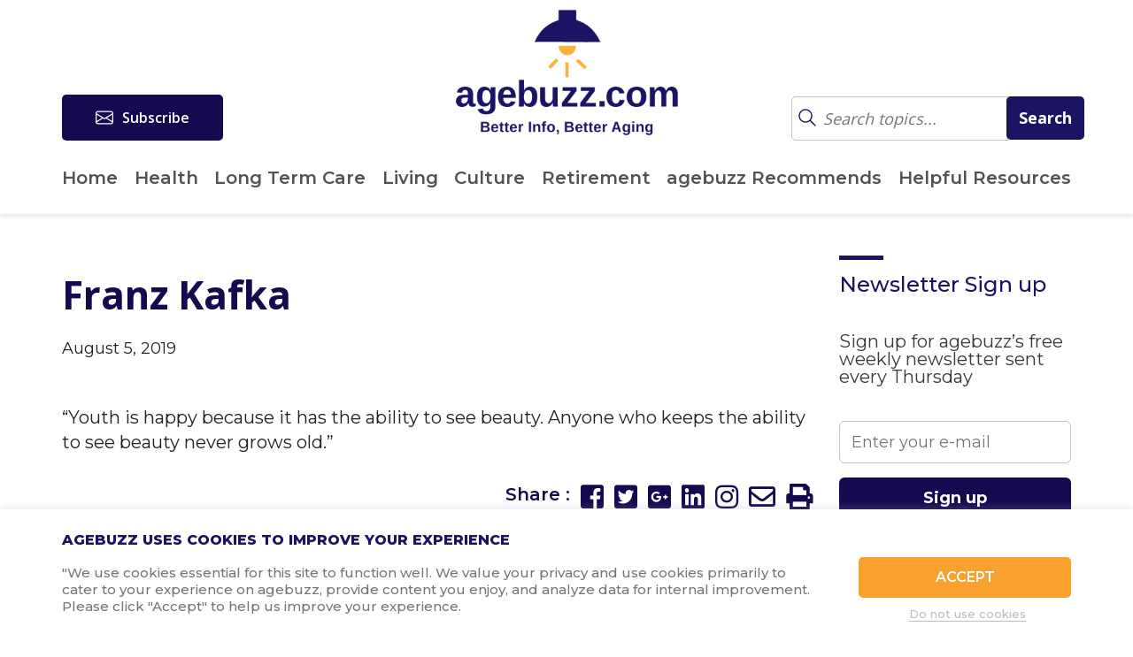

--- FILE ---
content_type: text/html; charset=UTF-8
request_url: https://www.agebuzz.com/quote/franz-kafka/
body_size: 22991
content:
<!doctype html><html lang="en-US"><head><meta charset="UTF-8"><meta name="viewport"
 content="width=device-width, user-scalable=no, initial-scale=1.0, maximum-scale=1.0, minimum-scale=1.0"><meta http-equiv="X-UA-Compatible" content="ie=edge"><meta name="msvalidate.01" content="22E750CB2F6871F6D2A6A1F6BE147FF6" /><meta property="og:image" content="/"><link rel="profile" href="https://gmpg.org/xfn/11"><link media="all" href="https://www.agebuzz.com/wp-content/cache/autoptimize/css/autoptimize_9c7dc1bc4e6057f4d99cdebbf4649035.css" rel="stylesheet"><title>Franz Kafka</title><link href="https://fonts.googleapis.com/css?family=Great+Vibes" rel="stylesheet"><link href="https://fonts.googleapis.com/css?family=Maven+Pro" rel="stylesheet"><link href="https://fonts.googleapis.com/css?family=Abhaya+Libre:400,600" rel="stylesheet"><link href="https://fonts.googleapis.com/css?family=Lato:300" rel="stylesheet"><link href="https://fonts.googleapis.com/css?family=Montserrat:300,400,400i,500,500i,600,700,800" rel="stylesheet"><link rel="stylesheet" href="https://maxcdn.bootstrapcdn.com/font-awesome/4.7.0/css/font-awesome.min.css"><link href="https://use.fontawesome.com/releases/v5.0.6/css/all.css" rel="stylesheet"> <script async src="https://js.sparkloop.app/team_6f54c0ca69a7.js" data-sparkloop></script> <meta name='robots' content='index, follow, max-image-preview:large, max-snippet:-1, max-video-preview:-1' />  <script data-cfasync="false" data-pagespeed-no-defer>var gtm4wp_datalayer_name = "dataLayer";
	var dataLayer = dataLayer || [];</script> <title>Franz Kafka - agebuzz</title><link rel="canonical" href="https://www.agebuzz.com/quote/franz-kafka/" /><meta property="og:locale" content="en_US" /><meta property="og:type" content="article" /><meta property="og:title" content="Franz Kafka - agebuzz" /><meta property="og:description" content="&#8220;Youth is happy because it has the ability to see beauty. Anyone who keeps the ability to see beauty never grows old.&#8221;" /><meta property="og:url" content="https://www.agebuzz.com/quote/franz-kafka/" /><meta property="og:site_name" content="agebuzz" /><meta name="twitter:card" content="summary_large_image" /> <script type="application/ld+json" class="yoast-schema-graph">{"@context":"https://schema.org","@graph":[{"@type":"WebPage","@id":"https://www.agebuzz.com/quote/franz-kafka/","url":"https://www.agebuzz.com/quote/franz-kafka/","name":"Franz Kafka - agebuzz","isPartOf":{"@id":"https://www.agebuzz.com/#website"},"datePublished":"2019-08-05T23:39:04+00:00","breadcrumb":{"@id":"https://www.agebuzz.com/quote/franz-kafka/#breadcrumb"},"inLanguage":"en-US","potentialAction":[{"@type":"ReadAction","target":["https://www.agebuzz.com/quote/franz-kafka/"]}]},{"@type":"BreadcrumbList","@id":"https://www.agebuzz.com/quote/franz-kafka/#breadcrumb","itemListElement":[{"@type":"ListItem","position":1,"name":"Home","item":"https://www.agebuzz.com/"},{"@type":"ListItem","position":2,"name":"Quotes","item":"https://www.agebuzz.com/quote/"},{"@type":"ListItem","position":3,"name":"Franz Kafka"}]},{"@type":"WebSite","@id":"https://www.agebuzz.com/#website","url":"https://www.agebuzz.com/","name":"agebuzz","description":"agebuzz gives you the latest news, info and opinion on all aspects of aging…  when it comes to aging, we read everything so you don’t have to…","potentialAction":[{"@type":"SearchAction","target":{"@type":"EntryPoint","urlTemplate":"https://www.agebuzz.com/?s={search_term_string}"},"query-input":{"@type":"PropertyValueSpecification","valueRequired":true,"valueName":"search_term_string"}}],"inLanguage":"en-US"}]}</script> <link rel='dns-prefetch' href='//www.agebuzz.com' /><link rel="alternate" type="application/rss+xml" title="agebuzz &raquo; Feed" href="https://www.agebuzz.com/feed/" /><link rel="alternate" type="application/rss+xml" title="agebuzz &raquo; Comments Feed" href="https://www.agebuzz.com/comments/feed/" /><link rel="alternate" title="oEmbed (JSON)" type="application/json+oembed" href="https://www.agebuzz.com/wp-json/oembed/1.0/embed?url=https%3A%2F%2Fwww.agebuzz.com%2Fquote%2Ffranz-kafka%2F" /><link rel="alternate" title="oEmbed (XML)" type="text/xml+oembed" href="https://www.agebuzz.com/wp-json/oembed/1.0/embed?url=https%3A%2F%2Fwww.agebuzz.com%2Fquote%2Ffranz-kafka%2F&#038;format=xml" /><style>.lazyload,
			.lazyloading {
				max-width: 100%;
			}</style><style id='wp-img-auto-sizes-contain-inline-css' type='text/css'>img:is([sizes=auto i],[sizes^="auto," i]){contain-intrinsic-size:3000px 1500px}
/*# sourceURL=wp-img-auto-sizes-contain-inline-css */</style><style id='wp-emoji-styles-inline-css' type='text/css'>img.wp-smiley, img.emoji {
		display: inline !important;
		border: none !important;
		box-shadow: none !important;
		height: 1em !important;
		width: 1em !important;
		margin: 0 0.07em !important;
		vertical-align: -0.1em !important;
		background: none !important;
		padding: 0 !important;
	}
/*# sourceURL=wp-emoji-styles-inline-css */</style><style id='wp-block-library-inline-css' type='text/css'>:root{--wp-block-synced-color:#7a00df;--wp-block-synced-color--rgb:122,0,223;--wp-bound-block-color:var(--wp-block-synced-color);--wp-editor-canvas-background:#ddd;--wp-admin-theme-color:#007cba;--wp-admin-theme-color--rgb:0,124,186;--wp-admin-theme-color-darker-10:#006ba1;--wp-admin-theme-color-darker-10--rgb:0,107,160.5;--wp-admin-theme-color-darker-20:#005a87;--wp-admin-theme-color-darker-20--rgb:0,90,135;--wp-admin-border-width-focus:2px}@media (min-resolution:192dpi){:root{--wp-admin-border-width-focus:1.5px}}.wp-element-button{cursor:pointer}:root .has-very-light-gray-background-color{background-color:#eee}:root .has-very-dark-gray-background-color{background-color:#313131}:root .has-very-light-gray-color{color:#eee}:root .has-very-dark-gray-color{color:#313131}:root .has-vivid-green-cyan-to-vivid-cyan-blue-gradient-background{background:linear-gradient(135deg,#00d084,#0693e3)}:root .has-purple-crush-gradient-background{background:linear-gradient(135deg,#34e2e4,#4721fb 50%,#ab1dfe)}:root .has-hazy-dawn-gradient-background{background:linear-gradient(135deg,#faaca8,#dad0ec)}:root .has-subdued-olive-gradient-background{background:linear-gradient(135deg,#fafae1,#67a671)}:root .has-atomic-cream-gradient-background{background:linear-gradient(135deg,#fdd79a,#004a59)}:root .has-nightshade-gradient-background{background:linear-gradient(135deg,#330968,#31cdcf)}:root .has-midnight-gradient-background{background:linear-gradient(135deg,#020381,#2874fc)}:root{--wp--preset--font-size--normal:16px;--wp--preset--font-size--huge:42px}.has-regular-font-size{font-size:1em}.has-larger-font-size{font-size:2.625em}.has-normal-font-size{font-size:var(--wp--preset--font-size--normal)}.has-huge-font-size{font-size:var(--wp--preset--font-size--huge)}.has-text-align-center{text-align:center}.has-text-align-left{text-align:left}.has-text-align-right{text-align:right}.has-fit-text{white-space:nowrap!important}#end-resizable-editor-section{display:none}.aligncenter{clear:both}.items-justified-left{justify-content:flex-start}.items-justified-center{justify-content:center}.items-justified-right{justify-content:flex-end}.items-justified-space-between{justify-content:space-between}.screen-reader-text{border:0;clip-path:inset(50%);height:1px;margin:-1px;overflow:hidden;padding:0;position:absolute;width:1px;word-wrap:normal!important}.screen-reader-text:focus{background-color:#ddd;clip-path:none;color:#444;display:block;font-size:1em;height:auto;left:5px;line-height:normal;padding:15px 23px 14px;text-decoration:none;top:5px;width:auto;z-index:100000}html :where(.has-border-color){border-style:solid}html :where([style*=border-top-color]){border-top-style:solid}html :where([style*=border-right-color]){border-right-style:solid}html :where([style*=border-bottom-color]){border-bottom-style:solid}html :where([style*=border-left-color]){border-left-style:solid}html :where([style*=border-width]){border-style:solid}html :where([style*=border-top-width]){border-top-style:solid}html :where([style*=border-right-width]){border-right-style:solid}html :where([style*=border-bottom-width]){border-bottom-style:solid}html :where([style*=border-left-width]){border-left-style:solid}html :where(img[class*=wp-image-]){height:auto;max-width:100%}:where(figure){margin:0 0 1em}html :where(.is-position-sticky){--wp-admin--admin-bar--position-offset:var(--wp-admin--admin-bar--height,0px)}@media screen and (max-width:600px){html :where(.is-position-sticky){--wp-admin--admin-bar--position-offset:0px}}

/*# sourceURL=wp-block-library-inline-css */</style><style id='global-styles-inline-css' type='text/css'>:root{--wp--preset--aspect-ratio--square: 1;--wp--preset--aspect-ratio--4-3: 4/3;--wp--preset--aspect-ratio--3-4: 3/4;--wp--preset--aspect-ratio--3-2: 3/2;--wp--preset--aspect-ratio--2-3: 2/3;--wp--preset--aspect-ratio--16-9: 16/9;--wp--preset--aspect-ratio--9-16: 9/16;--wp--preset--color--black: #000000;--wp--preset--color--cyan-bluish-gray: #abb8c3;--wp--preset--color--white: #ffffff;--wp--preset--color--pale-pink: #f78da7;--wp--preset--color--vivid-red: #cf2e2e;--wp--preset--color--luminous-vivid-orange: #ff6900;--wp--preset--color--luminous-vivid-amber: #fcb900;--wp--preset--color--light-green-cyan: #7bdcb5;--wp--preset--color--vivid-green-cyan: #00d084;--wp--preset--color--pale-cyan-blue: #8ed1fc;--wp--preset--color--vivid-cyan-blue: #0693e3;--wp--preset--color--vivid-purple: #9b51e0;--wp--preset--gradient--vivid-cyan-blue-to-vivid-purple: linear-gradient(135deg,rgb(6,147,227) 0%,rgb(155,81,224) 100%);--wp--preset--gradient--light-green-cyan-to-vivid-green-cyan: linear-gradient(135deg,rgb(122,220,180) 0%,rgb(0,208,130) 100%);--wp--preset--gradient--luminous-vivid-amber-to-luminous-vivid-orange: linear-gradient(135deg,rgb(252,185,0) 0%,rgb(255,105,0) 100%);--wp--preset--gradient--luminous-vivid-orange-to-vivid-red: linear-gradient(135deg,rgb(255,105,0) 0%,rgb(207,46,46) 100%);--wp--preset--gradient--very-light-gray-to-cyan-bluish-gray: linear-gradient(135deg,rgb(238,238,238) 0%,rgb(169,184,195) 100%);--wp--preset--gradient--cool-to-warm-spectrum: linear-gradient(135deg,rgb(74,234,220) 0%,rgb(151,120,209) 20%,rgb(207,42,186) 40%,rgb(238,44,130) 60%,rgb(251,105,98) 80%,rgb(254,248,76) 100%);--wp--preset--gradient--blush-light-purple: linear-gradient(135deg,rgb(255,206,236) 0%,rgb(152,150,240) 100%);--wp--preset--gradient--blush-bordeaux: linear-gradient(135deg,rgb(254,205,165) 0%,rgb(254,45,45) 50%,rgb(107,0,62) 100%);--wp--preset--gradient--luminous-dusk: linear-gradient(135deg,rgb(255,203,112) 0%,rgb(199,81,192) 50%,rgb(65,88,208) 100%);--wp--preset--gradient--pale-ocean: linear-gradient(135deg,rgb(255,245,203) 0%,rgb(182,227,212) 50%,rgb(51,167,181) 100%);--wp--preset--gradient--electric-grass: linear-gradient(135deg,rgb(202,248,128) 0%,rgb(113,206,126) 100%);--wp--preset--gradient--midnight: linear-gradient(135deg,rgb(2,3,129) 0%,rgb(40,116,252) 100%);--wp--preset--font-size--small: 13px;--wp--preset--font-size--medium: 20px;--wp--preset--font-size--large: 36px;--wp--preset--font-size--x-large: 42px;--wp--preset--spacing--20: 0.44rem;--wp--preset--spacing--30: 0.67rem;--wp--preset--spacing--40: 1rem;--wp--preset--spacing--50: 1.5rem;--wp--preset--spacing--60: 2.25rem;--wp--preset--spacing--70: 3.38rem;--wp--preset--spacing--80: 5.06rem;--wp--preset--shadow--natural: 6px 6px 9px rgba(0, 0, 0, 0.2);--wp--preset--shadow--deep: 12px 12px 50px rgba(0, 0, 0, 0.4);--wp--preset--shadow--sharp: 6px 6px 0px rgba(0, 0, 0, 0.2);--wp--preset--shadow--outlined: 6px 6px 0px -3px rgb(255, 255, 255), 6px 6px rgb(0, 0, 0);--wp--preset--shadow--crisp: 6px 6px 0px rgb(0, 0, 0);}:where(.is-layout-flex){gap: 0.5em;}:where(.is-layout-grid){gap: 0.5em;}body .is-layout-flex{display: flex;}.is-layout-flex{flex-wrap: wrap;align-items: center;}.is-layout-flex > :is(*, div){margin: 0;}body .is-layout-grid{display: grid;}.is-layout-grid > :is(*, div){margin: 0;}:where(.wp-block-columns.is-layout-flex){gap: 2em;}:where(.wp-block-columns.is-layout-grid){gap: 2em;}:where(.wp-block-post-template.is-layout-flex){gap: 1.25em;}:where(.wp-block-post-template.is-layout-grid){gap: 1.25em;}.has-black-color{color: var(--wp--preset--color--black) !important;}.has-cyan-bluish-gray-color{color: var(--wp--preset--color--cyan-bluish-gray) !important;}.has-white-color{color: var(--wp--preset--color--white) !important;}.has-pale-pink-color{color: var(--wp--preset--color--pale-pink) !important;}.has-vivid-red-color{color: var(--wp--preset--color--vivid-red) !important;}.has-luminous-vivid-orange-color{color: var(--wp--preset--color--luminous-vivid-orange) !important;}.has-luminous-vivid-amber-color{color: var(--wp--preset--color--luminous-vivid-amber) !important;}.has-light-green-cyan-color{color: var(--wp--preset--color--light-green-cyan) !important;}.has-vivid-green-cyan-color{color: var(--wp--preset--color--vivid-green-cyan) !important;}.has-pale-cyan-blue-color{color: var(--wp--preset--color--pale-cyan-blue) !important;}.has-vivid-cyan-blue-color{color: var(--wp--preset--color--vivid-cyan-blue) !important;}.has-vivid-purple-color{color: var(--wp--preset--color--vivid-purple) !important;}.has-black-background-color{background-color: var(--wp--preset--color--black) !important;}.has-cyan-bluish-gray-background-color{background-color: var(--wp--preset--color--cyan-bluish-gray) !important;}.has-white-background-color{background-color: var(--wp--preset--color--white) !important;}.has-pale-pink-background-color{background-color: var(--wp--preset--color--pale-pink) !important;}.has-vivid-red-background-color{background-color: var(--wp--preset--color--vivid-red) !important;}.has-luminous-vivid-orange-background-color{background-color: var(--wp--preset--color--luminous-vivid-orange) !important;}.has-luminous-vivid-amber-background-color{background-color: var(--wp--preset--color--luminous-vivid-amber) !important;}.has-light-green-cyan-background-color{background-color: var(--wp--preset--color--light-green-cyan) !important;}.has-vivid-green-cyan-background-color{background-color: var(--wp--preset--color--vivid-green-cyan) !important;}.has-pale-cyan-blue-background-color{background-color: var(--wp--preset--color--pale-cyan-blue) !important;}.has-vivid-cyan-blue-background-color{background-color: var(--wp--preset--color--vivid-cyan-blue) !important;}.has-vivid-purple-background-color{background-color: var(--wp--preset--color--vivid-purple) !important;}.has-black-border-color{border-color: var(--wp--preset--color--black) !important;}.has-cyan-bluish-gray-border-color{border-color: var(--wp--preset--color--cyan-bluish-gray) !important;}.has-white-border-color{border-color: var(--wp--preset--color--white) !important;}.has-pale-pink-border-color{border-color: var(--wp--preset--color--pale-pink) !important;}.has-vivid-red-border-color{border-color: var(--wp--preset--color--vivid-red) !important;}.has-luminous-vivid-orange-border-color{border-color: var(--wp--preset--color--luminous-vivid-orange) !important;}.has-luminous-vivid-amber-border-color{border-color: var(--wp--preset--color--luminous-vivid-amber) !important;}.has-light-green-cyan-border-color{border-color: var(--wp--preset--color--light-green-cyan) !important;}.has-vivid-green-cyan-border-color{border-color: var(--wp--preset--color--vivid-green-cyan) !important;}.has-pale-cyan-blue-border-color{border-color: var(--wp--preset--color--pale-cyan-blue) !important;}.has-vivid-cyan-blue-border-color{border-color: var(--wp--preset--color--vivid-cyan-blue) !important;}.has-vivid-purple-border-color{border-color: var(--wp--preset--color--vivid-purple) !important;}.has-vivid-cyan-blue-to-vivid-purple-gradient-background{background: var(--wp--preset--gradient--vivid-cyan-blue-to-vivid-purple) !important;}.has-light-green-cyan-to-vivid-green-cyan-gradient-background{background: var(--wp--preset--gradient--light-green-cyan-to-vivid-green-cyan) !important;}.has-luminous-vivid-amber-to-luminous-vivid-orange-gradient-background{background: var(--wp--preset--gradient--luminous-vivid-amber-to-luminous-vivid-orange) !important;}.has-luminous-vivid-orange-to-vivid-red-gradient-background{background: var(--wp--preset--gradient--luminous-vivid-orange-to-vivid-red) !important;}.has-very-light-gray-to-cyan-bluish-gray-gradient-background{background: var(--wp--preset--gradient--very-light-gray-to-cyan-bluish-gray) !important;}.has-cool-to-warm-spectrum-gradient-background{background: var(--wp--preset--gradient--cool-to-warm-spectrum) !important;}.has-blush-light-purple-gradient-background{background: var(--wp--preset--gradient--blush-light-purple) !important;}.has-blush-bordeaux-gradient-background{background: var(--wp--preset--gradient--blush-bordeaux) !important;}.has-luminous-dusk-gradient-background{background: var(--wp--preset--gradient--luminous-dusk) !important;}.has-pale-ocean-gradient-background{background: var(--wp--preset--gradient--pale-ocean) !important;}.has-electric-grass-gradient-background{background: var(--wp--preset--gradient--electric-grass) !important;}.has-midnight-gradient-background{background: var(--wp--preset--gradient--midnight) !important;}.has-small-font-size{font-size: var(--wp--preset--font-size--small) !important;}.has-medium-font-size{font-size: var(--wp--preset--font-size--medium) !important;}.has-large-font-size{font-size: var(--wp--preset--font-size--large) !important;}.has-x-large-font-size{font-size: var(--wp--preset--font-size--x-large) !important;}
/*# sourceURL=global-styles-inline-css */</style><style id='classic-theme-styles-inline-css' type='text/css'>/*! This file is auto-generated */
.wp-block-button__link{color:#fff;background-color:#32373c;border-radius:9999px;box-shadow:none;text-decoration:none;padding:calc(.667em + 2px) calc(1.333em + 2px);font-size:1.125em}.wp-block-file__button{background:#32373c;color:#fff;text-decoration:none}
/*# sourceURL=/wp-includes/css/classic-themes.min.css */</style><style id='wp-polls-inline-css' type='text/css'>.wp-polls .pollbar {
	margin: 1px;
	font-size: 6px;
	line-height: 8px;
	height: 8px;
	background-image: url('https://www.agebuzz.com/wp-content/plugins/wp-polls/images/default/pollbg.gif');
	border: 1px solid #c8c8c8;
}

/*# sourceURL=wp-polls-inline-css */</style><style id='wpcf7-697ce7dd1997f-inline-inline-css' type='text/css'>#wpcf7-697ce7dd1997f-wrapper {display:none !important; visibility:hidden !important;}
/*# sourceURL=wpcf7-697ce7dd1997f-inline-inline-css */</style><link rel='stylesheet' id='popup-maker-site-css' href='https://www.agebuzz.com/wp-content/cache/autoptimize/css/autoptimize_single_ca230989bb92118ffe5d3717b5654e36.css?generated=1769770435&#038;ver=1.21.5' type='text/css' media='all' /> <script type="text/javascript" src="https://www.agebuzz.com/wp-includes/js/jquery/jquery.min.js?ver=3.7.1" id="jquery-core-js"></script> <script type="text/javascript" src="https://www.agebuzz.com/wp-includes/js/jquery/jquery-migrate.min.js?ver=3.4.1" id="jquery-migrate-js"></script> <script type="text/javascript" id="cookie-law-info-js-extra">var Cli_Data = {"nn_cookie_ids":[],"cookielist":[],"non_necessary_cookies":[],"ccpaEnabled":"","ccpaRegionBased":"","ccpaBarEnabled":"","strictlyEnabled":["necessary","obligatoire"],"ccpaType":"gdpr","js_blocking":"1","custom_integration":"","triggerDomRefresh":"","secure_cookies":""};
var cli_cookiebar_settings = {"animate_speed_hide":"500","animate_speed_show":"500","background":"#FFF","border":"#b1a6a6c2","border_on":"","button_1_button_colour":"#f9a12e","button_1_button_hover":"#c78125","button_1_link_colour":"#fff","button_1_as_button":"1","button_1_new_win":"","button_2_button_colour":"#333","button_2_button_hover":"#292929","button_2_link_colour":"#444","button_2_as_button":"","button_2_hidebar":"","button_3_button_colour":"#ffffff","button_3_button_hover":"#cccccc","button_3_link_colour":"#bcbcbc","button_3_as_button":"1","button_3_new_win":"","button_4_button_colour":"#000","button_4_button_hover":"#000000","button_4_link_colour":"#333333","button_4_as_button":"","button_7_button_colour":"#61a229","button_7_button_hover":"#4e8221","button_7_link_colour":"#fff","button_7_as_button":"1","button_7_new_win":"","font_family":"inherit","header_fix":"","notify_animate_hide":"1","notify_animate_show":"","notify_div_id":"#cookie-law-info-bar","notify_position_horizontal":"right","notify_position_vertical":"bottom","scroll_close":"","scroll_close_reload":"","accept_close_reload":"","reject_close_reload":"","showagain_tab":"","showagain_background":"#fff","showagain_border":"#000","showagain_div_id":"#cookie-law-info-again","showagain_x_position":"100px","text":"#767676","show_once_yn":"","show_once":"10000","logging_on":"","as_popup":"","popup_overlay":"1","bar_heading_text":"agebuzz uses cookies to improve your experience","cookie_bar_as":"banner","popup_showagain_position":"bottom-right","widget_position":"left"};
var log_object = {"ajax_url":"https://www.agebuzz.com/wp-admin/admin-ajax.php"};
//# sourceURL=cookie-law-info-js-extra</script> <script type="text/javascript" src="https://www.agebuzz.com/wp-content/plugins/cookie-law-info/legacy/public/js/cookie-law-info-public.js?ver=3.4.0" id="cookie-law-info-js"></script> <link rel="https://api.w.org/" href="https://www.agebuzz.com/wp-json/" /><link rel="EditURI" type="application/rsd+xml" title="RSD" href="https://www.agebuzz.com/xmlrpc.php?rsd" /><meta name="facebook-domain-verification" content="huo7254pbx45kgrp8g1lallzcjbl7b" /><meta name="follow.[base64]" content="HFZUMT3ka7AdChpN7jw6"/>  <script data-cfasync="false" data-pagespeed-no-defer>var dataLayer_content = {"pagePostType":"quote","pagePostType2":"single-quote","pagePostAuthor":"Julia Geremia"};
	dataLayer.push( dataLayer_content );</script> <script data-cfasync="false" data-pagespeed-no-defer>(function(w,d,s,l,i){w[l]=w[l]||[];w[l].push({'gtm.start':
new Date().getTime(),event:'gtm.js'});var f=d.getElementsByTagName(s)[0],
j=d.createElement(s),dl=l!='dataLayer'?'&l='+l:'';j.async=true;j.src=
'//www.googletagmanager.com/gtm.js?id='+i+dl;f.parentNode.insertBefore(j,f);
})(window,document,'script','dataLayer','GTM-TDRHH9S');</script>  <script>document.documentElement.className = document.documentElement.className.replace('no-js', 'js');</script> <style>.no-js img.lazyload {
				display: none;
			}

			figure.wp-block-image img.lazyloading {
				min-width: 150px;
			}

			.lazyload,
			.lazyloading {
				--smush-placeholder-width: 100px;
				--smush-placeholder-aspect-ratio: 1/1;
				width: var(--smush-image-width, var(--smush-placeholder-width)) !important;
				aspect-ratio: var(--smush-image-aspect-ratio, var(--smush-placeholder-aspect-ratio)) !important;
			}

						.lazyload, .lazyloading {
				opacity: 0;
			}

			.lazyloaded {
				opacity: 1;
				transition: opacity 400ms;
				transition-delay: 0ms;
			}</style><style type="text/css">.recentcomments a{display:inline !important;padding:0 !important;margin:0 !important;}</style><link rel="icon" href="https://www.agebuzz.com/wp-content/uploads/2018/11/cropped-Screen-Shot-2018-11-07-at-4.04.56-PM-32x32.png" sizes="32x32" /><link rel="icon" href="https://www.agebuzz.com/wp-content/uploads/2018/11/cropped-Screen-Shot-2018-11-07-at-4.04.56-PM-192x192.png" sizes="192x192" /><link rel="apple-touch-icon" href="https://www.agebuzz.com/wp-content/uploads/2018/11/cropped-Screen-Shot-2018-11-07-at-4.04.56-PM-180x180.png" /><meta name="msapplication-TileImage" content="https://www.agebuzz.com/wp-content/uploads/2018/11/cropped-Screen-Shot-2018-11-07-at-4.04.56-PM-270x270.png" /><style id='wpcf7-697ce7dd23b4e-inline-inline-css' type='text/css'>#wpcf7-697ce7dd23b4e-wrapper {display:none !important; visibility:hidden !important;}
/*# sourceURL=wpcf7-697ce7dd23b4e-inline-inline-css */</style><style id='wpcf7-697ce7dd24c7e-inline-inline-css' type='text/css'>#wpcf7-697ce7dd24c7e-wrapper {display:none !important; visibility:hidden !important;}
/*# sourceURL=wpcf7-697ce7dd24c7e-inline-inline-css */</style><style id='wpcf7-697ce7dd25e2a-inline-inline-css' type='text/css'>#wpcf7-697ce7dd25e2a-wrapper {display:none !important; visibility:hidden !important;}
/*# sourceURL=wpcf7-697ce7dd25e2a-inline-inline-css */</style><style id='wpcf7-697ce7dd2b1dd-inline-inline-css' type='text/css'>#wpcf7-697ce7dd2b1dd-wrapper {display:none !important; visibility:hidden !important;}
/*# sourceURL=wpcf7-697ce7dd2b1dd-inline-inline-css */</style><style id='wpcf7-697ce7dd2daf7-inline-inline-css' type='text/css'>#wpcf7-697ce7dd2daf7-wrapper {display:none !important; visibility:hidden !important;}
/*# sourceURL=wpcf7-697ce7dd2daf7-inline-inline-css */</style><style id='wpcf7-697ce7dd2e14d-inline-inline-css' type='text/css'>#wpcf7-697ce7dd2e14d-wrapper {display:none !important; visibility:hidden !important;}
/*# sourceURL=wpcf7-697ce7dd2e14d-inline-inline-css */</style><style id='wpcf7-697ce7dd2e6ea-inline-inline-css' type='text/css'>#wpcf7-697ce7dd2e6ea-wrapper {display:none !important; visibility:hidden !important;}
/*# sourceURL=wpcf7-697ce7dd2e6ea-inline-inline-css */</style><style id='wpcf7-697ce7dd2ec61-inline-inline-css' type='text/css'>#wpcf7-697ce7dd2ec61-wrapper {display:none !important; visibility:hidden !important;}
/*# sourceURL=wpcf7-697ce7dd2ec61-inline-inline-css */</style></head><body data-rsssl=1 class="wp-singular quote-template-default single single-quote postid-5672 wp-theme-agebuzz sfsi_actvite_theme_flat_square"><div class="overlay"></div><div class="mobile-menu"> <img data-src="https://www.agebuzz.com/wp-content/themes/agebuzz/img/close.png" alt="" class="close-btn lazyload" src="[data-uri]" style="--smush-placeholder-width: 21px; --smush-placeholder-aspect-ratio: 21/21;"><form role="search" method="get" id="searchform2" class="searchform" action=""><div class="search-field search-mobile"> <input type="submit" value="" class="glass-mobile"> <input type="text" placeholder="Search" value="" name="s" id="s"></div></form><nav class="menu-menu-1-container"><ul id="menu-menu-1" class=""><li id="menu-item-81" class="menu-item menu-item-type-custom menu-item-object-custom menu-item-81"><a href="https://agebuzz.com/">Home</a></li><li id="menu-item-86" class="menu-item menu-item-type-taxonomy menu-item-object-category menu-item-86"><a href="https://www.agebuzz.com/category/health/">Health</a></li><li id="menu-item-88" class="menu-item menu-item-type-taxonomy menu-item-object-category menu-item-88"><a href="https://www.agebuzz.com/category/long-term-care/">Long Term Care</a></li><li id="menu-item-87" class="menu-item menu-item-type-taxonomy menu-item-object-category menu-item-87"><a href="https://www.agebuzz.com/category/living/">Living</a></li><li id="menu-item-84" class="menu-item menu-item-type-taxonomy menu-item-object-category menu-item-84"><a href="https://www.agebuzz.com/category/culture/">Culture</a></li><li id="menu-item-89" class="menu-item menu-item-type-taxonomy menu-item-object-category menu-item-89"><a href="https://www.agebuzz.com/category/retirement/">Retirement</a></li><li id="menu-item-10196" class="menu-item menu-item-type-custom menu-item-object-custom menu-item-10196"><a href="https://www.agebuzz.com/recommend-category/all/">agebuzz Recommends</a></li><li id="menu-item-10204" class="menu-item menu-item-type-custom menu-item-object-custom menu-item-10204"><a href="https://www.agebuzz.com/resources/">Helpful Resources</a></li></ul></nav><div class="mobile-social"> <a href="https://www.facebook.com/agebuzz/"> <svg width="39px" height="40px" viewBox="0 0 39 40" version="1.1" xmlns="http://www.w3.org/2000/svg" xmlns:xlink="http://www.w3.org/1999/xlink"> <desc>Created with sketchtool.</desc> <defs></defs> <g id="Home-page" stroke="none" stroke-width="1" fill="none" fill-rule="evenodd" transform="translate(-1259.000000, -3504.000000)"> <g id="footer" transform="translate(0.000000, 3312.000000)" fill="#5D5D5D"> <g id="Group-8-Copy" transform="translate(954.000000, 164.000000)"> <g id="Group-10" transform="translate(305.000000, 28.000000)"> <path d="M32.8208705,20.4810268 L33.3984375,14.9815848 L28.4263393,14.9815848 L28.4263393,12.2444196 C28.4263393,11.424103 28.5560813,10.8507271 28.8155692,10.5242746 C29.0750571,10.197822 29.6735444,10.0345982 30.6110491,10.0345982 L33.3733259,10.0345982 L33.3733259,4.53515625 L28.9787946,4.53515625 C26.4341391,4.53515625 24.6093805,5.13782879 23.5044643,6.34319196 C22.399548,7.54855513 21.8470982,9.33146141 21.8470982,11.6919643 L21.8470982,14.9815848 L18.5574777,14.9815848 L18.5574777,20.4810268 L21.8470982,20.4810268 L21.8470982,36.4268973 L28.4263393,36.4268973 L28.4263393,20.4810268 L32.8208705,20.4810268 Z M38.5714286,7.875 L38.5714286,31.9821429 C38.5714286,33.9743403 37.8641254,35.6777273 36.4494978,37.0923549 C35.0348702,38.5069825 33.3314832,39.2142857 31.3392857,39.2142857 L7.23214286,39.2142857 C5.2399454,39.2142857 3.53655841,38.5069825 2.1219308,37.0923549 C0.707303195,35.6777273 0,33.9743403 0,31.9821429 L0,7.875 C0,5.88280254 0.707303195,4.17941556 2.1219308,2.76478795 C3.53655841,1.35016034 5.2399454,0.642857143 7.23214286,0.642857143 L31.3392857,0.642857143 C33.3314832,0.642857143 35.0348702,1.35016034 36.4494978,2.76478795 C37.8641254,4.17941556 38.5714286,5.88280254 38.5714286,7.875 Z" id="facebook"></path> </g> </g> </g> </g> </svg> </a> <a href="https://www.instagram.com/agebuzz/"> <svg width="39px" height="40px" viewBox="0 0 39 40" version="1.1" xmlns="http://www.w3.org/2000/svg" xmlns:xlink="http://www.w3.org/1999/xlink"> <desc>Created with sketchtool.</desc> <defs></defs> <g id="Home-page" stroke="none" stroke-width="1" fill="none" fill-rule="evenodd" transform="translate(-1259.000000, -3570.000000)"> <g id="footer" transform="translate(0.000000, 3312.000000)" fill="#5D5D5D"> <g id="Group-8-Copy" transform="translate(954.000000, 164.000000)"> <g id="Group-10" transform="translate(305.000000, 28.000000)"> <path d="M34.2020089,99.2377232 L34.2020089,82.9654018 L30.811942,82.9654018 C31.1467651,84.0200946 31.3141741,85.1166238 31.3141741,86.2550223 C31.3141741,88.3644079 30.7784652,90.310538 29.7070312,92.093471 C28.6355973,93.876404 27.1791387,95.2868252 25.3376116,96.3247768 C23.4960845,97.3627284 21.4871761,97.8816964 19.3108259,97.8816964 C16.0128183,97.8816964 13.191976,96.7475002 10.8482143,94.4790737 C8.50445257,92.2106471 7.33258929,89.4693241 7.33258929,86.2550223 C7.33258929,85.1166238 7.49999833,84.0200946 7.83482143,82.9654018 L4.29408482,82.9654018 L4.29408482,99.2377232 C4.29408482,99.6729932 4.44056773,100.037108 4.73353795,100.330078 C5.02650816,100.623048 5.39062282,100.769531 5.82589286,100.769531 L32.6702009,100.769531 C33.0887298,100.769531 33.4486592,100.623048 33.75,100.330078 C34.0513408,100.037108 34.2020089,99.6729932 34.2020089,99.2377232 Z M24.7851563,91.1768973 C26.3086014,89.7036757 27.0703125,87.9291398 27.0703125,85.8532366 C27.0703125,83.7773334 26.3127866,82.0069828 24.7977121,80.5421317 C23.2826375,79.0772806 21.4536938,78.3448661 19.3108259,78.3448661 C17.1846992,78.3448661 15.3641259,79.0772806 13.8490513,80.5421317 C12.3339768,82.0069828 11.5764509,83.7773334 11.5764509,85.8532366 C11.5764509,87.9291398 12.3339768,89.6994904 13.8490513,91.1643415 C15.3641259,92.6291926 17.1846992,93.3616071 19.3108259,93.3616071 C21.4536938,93.3616071 23.2784523,92.6333778 24.7851563,91.1768973 Z M34.2020089,76.813058 L34.2020089,72.6696429 C34.2020089,72.2008905 34.0345999,71.7949236 33.6997768,71.4517299 C33.3649537,71.1085362 32.9548015,70.936942 32.469308,70.936942 L28.0998884,70.936942 C27.6143949,70.936942 27.2042427,71.1085362 26.8694196,71.4517299 C26.5345965,71.7949236 26.3671875,72.2008905 26.3671875,72.6696429 L26.3671875,76.813058 C26.3671875,77.2985515 26.5345965,77.7087037 26.8694196,78.0435268 C27.2042427,78.3783499 27.6143949,78.5457589 28.0998884,78.5457589 L32.469308,78.5457589 C32.9548015,78.5457589 33.3649537,78.3783499 33.6997768,78.0435268 C34.0345999,77.7087037 34.2020089,77.2985515 34.2020089,76.813058 Z M38.5714286,71.5898438 L38.5714286,100.267299 C38.5714286,101.623333 38.0859424,102.786826 37.1149554,103.757813 C36.1439684,104.728799 34.9804755,105.214286 33.624442,105.214286 L4.94698661,105.214286 C3.59095304,105.214286 2.42746021,104.728799 1.45647321,103.757813 C0.485486217,102.786826 0,101.623333 0,100.267299 L0,71.5898438 C0,70.2338102 0.485486217,69.0703174 1.45647321,68.0993304 C2.42746021,67.1283434 3.59095304,66.6428571 4.94698661,66.6428571 L33.624442,66.6428571 C34.9804755,66.6428571 36.1439684,67.1283434 37.1149554,68.0993304 C38.0859424,69.0703174 38.5714286,70.2338102 38.5714286,71.5898438 Z" id="insta"></path> </g> </g> </g> </g> </svg> </a></div></div><header><div class="container"><div class="row"><div class="col-lg-4 col-1 order-lg-1 order-2 remove-col"><div class="header-subscribe"> <a href="javascript:void(0);" data-toggle="modal" data-target="#sign-up-btn-h" class="blue-new-btn head-b-btn"><img data-src="https://www.agebuzz.com/wp-content/themes/agebuzz/img/subs-icon.svg" alt="icon" src="[data-uri]" class="lazyload"> Subscribe</a><div style="display:none;"><div class="wpcf7 no-js" id="wpcf7-f3016-o2" lang="en-US" dir="ltr" data-wpcf7-id="3016"><div class="screen-reader-response"><p role="status" aria-live="polite" aria-atomic="true"></p><ul></ul></div><form action="/quote/franz-kafka/#wpcf7-f3016-o2" method="post" class="wpcf7-form init" aria-label="Contact form" novalidate="novalidate" data-status="init"><fieldset class="hidden-fields-container"><input type="hidden" name="_wpcf7" value="3016" /><input type="hidden" name="_wpcf7_version" value="6.1.4" /><input type="hidden" name="_wpcf7_locale" value="en_US" /><input type="hidden" name="_wpcf7_unit_tag" value="wpcf7-f3016-o2" /><input type="hidden" name="_wpcf7_container_post" value="0" /><input type="hidden" name="_wpcf7_posted_data_hash" value="" /><input type="hidden" name="_wpcf7_recaptcha_response" value="" /></fieldset><p><span class="wpcf7-form-control-wrap" data-name="email-58"><input size="40" maxlength="400" class="wpcf7-form-control wpcf7-email wpcf7-validates-as-required wpcf7-text wpcf7-validates-as-email" aria-required="true" aria-invalid="false" placeholder="Enter your e-mail" value="" type="email" name="email-58" /></span><br /> <span id="wpcf7-697ce7dd23b4e-wrapper" class="wpcf7-form-control-wrap subject-297-wrap" ><label for="wpcf7-697ce7dd23b4e-field" class="hp-message">Please leave this field empty.</label><input id="wpcf7-697ce7dd23b4e-field"  class="wpcf7-form-control wpcf7-text" type="text" name="subject-297" value="" size="40" tabindex="-1" autocomplete="new-password" /></span><br /> <input class="wpcf7-form-control wpcf7-submit has-spinner" type="submit" value="Sign up" /></p><p style="display: none !important;" class="akismet-fields-container" data-prefix="_wpcf7_ak_"><label>&#916;<textarea name="_wpcf7_ak_hp_textarea" cols="45" rows="8" maxlength="100"></textarea></label><input type="hidden" id="ak_js_2" name="_wpcf7_ak_js" value="228"/><script>document.getElementById( "ak_js_2" ).setAttribute( "value", ( new Date() ).getTime() );</script></p><input type='hidden' class='wpcf7-pum' value='{"closepopup":false,"closedelay":0,"openpopup":false,"openpopup_id":0}' /><div class="wpcf7-response-output" aria-hidden="true"></div></form></div></div></div></div><div class="col-sm-4 col-4 order-lg-2 order-1"><div class="logo-wrapper"> <a href="https://www.agebuzz.com"> <img data-src="https://www.agebuzz.com/wp-content/themes/agebuzz/img/logo4.png" alt="" src="[data-uri]" class="lazyload" style="--smush-placeholder-width: 267px; --smush-placeholder-aspect-ratio: 267/159;"> </a></div> <a href="javascript:void(0);" data-toggle="modal" data-target="#sign-up-btn-h" class="blue-new-btn head-b-btn subscribe-mobile"><img data-src="https://www.agebuzz.com/wp-content/themes/agebuzz/img/subs-icon.svg" alt="icon" src="[data-uri]" class="lazyload"> Subscribe</a></div><div class="col-sm-7 col-lg-4 col-8 order-lg-3 order-3"><div class="search-wrapper"><form role="search" method="get" id="searchform" class="searchform" action="https://www.agebuzz.com"><div class="search-form-wrapper"><div class="div"> <input type="submit" value="" class="glass"> <input type="text" value=""  name="s" id="s" placeholder="Search topics..." onfocus="this.placeholder = ''" onblur="this.placeholder = 'Search'"></div><div class="div"> <input type="submit" value="Search" class="search-submit"></div></div></form></div><div class="small-menu"> <img data-src="https://www.agebuzz.com/wp-content/themes/agebuzz/img/menu.png" alt="" src="[data-uri]" class="lazyload" style="--smush-placeholder-width: 28px; --smush-placeholder-aspect-ratio: 28/19;"></div></div></div><div class="row"><div class="col-12"><div class="menu-wrapper"><nav class="menu-menu-1-container"><ul id="menu-menu-2" class=""><li class="menu-item menu-item-type-custom menu-item-object-custom menu-item-81"><a href="https://agebuzz.com/">Home</a></li><li class="menu-item menu-item-type-taxonomy menu-item-object-category menu-item-86"><a href="https://www.agebuzz.com/category/health/">Health</a></li><li class="menu-item menu-item-type-taxonomy menu-item-object-category menu-item-88"><a href="https://www.agebuzz.com/category/long-term-care/">Long Term Care</a></li><li class="menu-item menu-item-type-taxonomy menu-item-object-category menu-item-87"><a href="https://www.agebuzz.com/category/living/">Living</a></li><li class="menu-item menu-item-type-taxonomy menu-item-object-category menu-item-84"><a href="https://www.agebuzz.com/category/culture/">Culture</a></li><li class="menu-item menu-item-type-taxonomy menu-item-object-category menu-item-89"><a href="https://www.agebuzz.com/category/retirement/">Retirement</a></li><li class="menu-item menu-item-type-custom menu-item-object-custom menu-item-10196"><a href="https://www.agebuzz.com/recommend-category/all/">agebuzz Recommends</a></li><li class="menu-item menu-item-type-custom menu-item-object-custom menu-item-10204"><a href="https://www.agebuzz.com/resources/">Helpful Resources</a></li></ul></nav></div></div></div></div></header><div style="display: none;" id="hidden-content"><div class="share-pop"> <img data-src="https://www.agebuzz.com/wp-content/themes/agebuzz/img/sub-logo.png" alt="" class="sub-logo lazyload" src="[data-uri]" style="--smush-placeholder-width: 183px; --smush-placeholder-aspect-ratio: 183/104;"><p class="subscribe-title"> Share via E-Mail</p><div class="share-form"><div class="wpcf7 no-js" id="wpcf7-f2782-p5672-o3" lang="en-US" dir="ltr" data-wpcf7-id="2782"><div class="screen-reader-response"><p role="status" aria-live="polite" aria-atomic="true"></p><ul></ul></div><form action="/quote/franz-kafka/#wpcf7-f2782-p5672-o3" method="post" class="wpcf7-form init" aria-label="Contact form" novalidate="novalidate" data-status="init"><fieldset class="hidden-fields-container"><input type="hidden" name="_wpcf7" value="2782" /><input type="hidden" name="_wpcf7_version" value="6.1.4" /><input type="hidden" name="_wpcf7_locale" value="en_US" /><input type="hidden" name="_wpcf7_unit_tag" value="wpcf7-f2782-p5672-o3" /><input type="hidden" name="_wpcf7_container_post" value="5672" /><input type="hidden" name="_wpcf7_posted_data_hash" value="" /><input type="hidden" name="_wpcf7_recaptcha_response" value="" /></fieldset><p class="share-who"><br /> Who are you sharing the post with</p><div class="d-flex justify-content-between mb26"><p><span class="wpcf7-form-control-wrap" data-name="text-972"><input size="40" maxlength="400" class="wpcf7-form-control wpcf7-text" aria-invalid="false" placeholder="Name" value="" type="text" name="text-972" /></span><br /> <span class="wpcf7-form-control-wrap" data-name="email-378"><input size="40" maxlength="400" class="wpcf7-form-control wpcf7-email wpcf7-validates-as-required wpcf7-text wpcf7-validates-as-email" aria-required="true" aria-invalid="false" placeholder="Email" value="" type="email" name="email-378" /></span></p></div><p><span id="wpcf7-697ce7dd24c7e-wrapper" class="wpcf7-form-control-wrap color-421-wrap" ><label for="wpcf7-697ce7dd24c7e-field" class="hp-message">Please leave this field empty.</label><input id="wpcf7-697ce7dd24c7e-field"  class="wpcf7-form-control wpcf7-text" type="text" name="color-421" value="" size="40" tabindex="-1" autocomplete="new-password" /></span></p><p class="share-who"><br /> Your Information</p><div class="d-flex justify-content-between mb26"><p><span class="wpcf7-form-control-wrap" data-name="text-973"><input size="40" maxlength="400" class="wpcf7-form-control wpcf7-text" aria-invalid="false" placeholder="Name" value="" type="text" name="text-973" /></span></p><p><span class="wpcf7-form-control-wrap" data-name="email-379"><input size="40" maxlength="400" class="wpcf7-form-control wpcf7-email wpcf7-validates-as-required wpcf7-text wpcf7-validates-as-email" aria-required="true" aria-invalid="false" placeholder="Email" value="" type="email" name="email-379" /></span></p></div><div class="d-flex justify-content-between mb26"><p><span class="wpcf7-form-control-wrap" data-name="text-974"><input size="40" maxlength="400" class="wpcf7-form-control wpcf7-text" aria-invalid="false" placeholder="Subject" value="" type="text" name="text-974" /></span></p></div><p><span class="wpcf7-form-control-wrap" data-name="textarea-834"><textarea cols="40" rows="10" maxlength="2000" class="wpcf7-form-control wpcf7-textarea" aria-invalid="false" placeholder="I thought you would enjoy receiving this post from agebuzz.com." name="textarea-834"></textarea></span></p><p><input class="wpcf7-form-control wpcf7-submit has-spinner" type="submit" value="SEND" /></p><p style="display: none !important;" class="akismet-fields-container" data-prefix="_wpcf7_ak_"><label>&#916;<textarea name="_wpcf7_ak_hp_textarea" cols="45" rows="8" maxlength="100"></textarea></label><input type="hidden" id="ak_js_3" name="_wpcf7_ak_js" value="229"/><script>document.getElementById( "ak_js_3" ).setAttribute( "value", ( new Date() ).getTime() );</script></p><input type='hidden' class='wpcf7-pum' value='{"closepopup":false,"closedelay":0,"openpopup":false,"openpopup_id":0}' /><div class="wpcf7-response-output" aria-hidden="true"></div></form></div></div></div></div><section class="featured-articles"><div class="container"><div class="row"><div class="col-md-9 col-12"><div class="row"><div class="col-12"><article class="article"><h1 class="title-f-44 blue-color"> Franz Kafka</h1><p class="single-date"> August 5, 2019</p> <img src="" alt="" class="single-post-image-ai"><div class="single-text"><p><span data-sheets-value="{&quot;1&quot;:2,&quot;2&quot;:&quot;\&quot;Youth is happy because it has the ability to see beauty. Anyone who keeps the ability to see beauty never grows old.\&quot;&quot;}" data-sheets-userformat="{&quot;2&quot;:513,&quot;3&quot;:{&quot;1&quot;:0},&quot;12&quot;:0}">&#8220;Youth is happy because it has the ability to see beauty. Anyone who keeps the ability to see beauty never grows old.&#8221;</span></p></div></article></div><div class="col-sm-6 col-12"><div class="post-category"></div><div class="post-category recommend-post-cat"></div></div><div class="col-sm-6 col-12"><div class="single-socials"><p class="share"> Share :</p> <a href="https://www.facebook.com/sharer/sharer.php?u=https://www.agebuzz.com/quote/franz-kafka/" target="_blank"> <i class="fab fa-facebook-square"></i> </a> <a href="https://twitter.com/intent/tweet?url=https://www.agebuzz.com/quote/franz-kafka/&text=Franz Kafka" target="_blank"> <i class="fab fa-twitter-square"></i> </a> <a href="https://plus.google.com/share?url=https://www.agebuzz.com/quote/franz-kafka/" target="_blank"> <i class="fab fa-google-plus-square"></i> </a> <a href="https://www.linkedin.com/shareArticle?mini=true&url=https://www.agebuzz.com/quote/franz-kafka/&title=AgeBuzz&summary=&source=" target="_blank"> <i class="fab fa-linkedin"></i> </a> <a href="https://www.instagram.com/agebuzz/" target="_blank"> <i class="fab fa-instagram"></i> </a> <a data-fancybox data-src="#hidden-content" href="javascript:;"><p style="display: inline-block;" class="share-icon"><i class="far fa-envelope"></i></p> </a> <a href="javascript:(print());"> <i class="fas fa-print"></i> </a></div></div></div></div><div class="col-md-3 col-12"><aside><h2 class="h2-featured-articles"> Newsletter Sign up</h2><p class="sub-side-text"> Sign up for agebuzz’s free weekly newsletter sent every Thursday</p><div class="sub-side-form"><div class="wpcf7 no-js" id="wpcf7-f3965-p5672-o4" lang="en-US" dir="ltr" data-wpcf7-id="3965"><div class="screen-reader-response"><p role="status" aria-live="polite" aria-atomic="true"></p><ul></ul></div><form action="/quote/franz-kafka/#wpcf7-f3965-p5672-o4" method="post" class="wpcf7-form init" aria-label="Contact form" novalidate="novalidate" data-status="init"><fieldset class="hidden-fields-container"><input type="hidden" name="_wpcf7" value="3965" /><input type="hidden" name="_wpcf7_version" value="6.1.4" /><input type="hidden" name="_wpcf7_locale" value="en_US" /><input type="hidden" name="_wpcf7_unit_tag" value="wpcf7-f3965-p5672-o4" /><input type="hidden" name="_wpcf7_container_post" value="5672" /><input type="hidden" name="_wpcf7_posted_data_hash" value="" /><input type="hidden" name="_wpcf7_recaptcha_response" value="" /></fieldset><p><span class="wpcf7-form-control-wrap" data-name="email-863"><input size="40" maxlength="400" class="wpcf7-form-control wpcf7-email wpcf7-validates-as-required wpcf7-text wpcf7-validates-as-email" aria-required="true" aria-invalid="false" placeholder="Enter your e-mail" value="" type="email" name="email-863" /></span><br /> <span id="wpcf7-697ce7dd25e2a-wrapper" class="wpcf7-form-control-wrap name-396-wrap" ><label for="wpcf7-697ce7dd25e2a-field" class="hp-message">Please leave this field empty.</label><input id="wpcf7-697ce7dd25e2a-field"  class="wpcf7-form-control wpcf7-text" type="text" name="name-396" value="" size="40" tabindex="-1" autocomplete="new-password" /></span><br /> <input class="wpcf7-form-control wpcf7-submit has-spinner" type="submit" value="Sign up" /></p><p style="display: none !important;" class="akismet-fields-container" data-prefix="_wpcf7_ak_"><label>&#916;<textarea name="_wpcf7_ak_hp_textarea" cols="45" rows="8" maxlength="100"></textarea></label><input type="hidden" id="ak_js_4" name="_wpcf7_ak_js" value="80"/><script>document.getElementById( "ak_js_4" ).setAttribute( "value", ( new Date() ).getTime() );</script></p><input type='hidden' class='wpcf7-pum' value='{"closepopup":false,"closedelay":0,"openpopup":false,"openpopup_id":0}' /><div class="wpcf7-response-output" aria-hidden="true"></div></form></div></div><div class="aside-ad" style="background-color: unset;" > <script async src="https://pagead2.googlesyndication.com/pagead/js/adsbygoogle.js"></script>  <ins class="adsbygoogle"
 style="display:inline-block;width:300px;height:300px"
 data-ad-client="ca-pub-3694746095381373"
 data-ad-slot="7329190877"></ins> <script>(adsbygoogle = window.adsbygoogle || []).push({});</script> </div><h2 class="h2-featured-articles"> Popular Posts</h2><div class="aside-one-video-wrapper aside-popular-wrapper"><div class="row"><div class="col-md-12 col-6 order-md-1 order-2"> <img data-src="https://www.agebuzz.com/wp-content/uploads/2026/01/Screenshot-2026-01-21-at-12.14.07-PM.png" alt="" class="side-single-post-image-ai lazyload" src="[data-uri]" style="--smush-placeholder-width: 1764px; --smush-placeholder-aspect-ratio: 1764/1498;"></div><div class="col-md-12 col-6 order-md-2 order-1"> <a href="https://www.agebuzz.com/getting-started-how-to-get-yourself-on-a-healthier-path-this-new-year/"><p class="aside-video-title"> Getting Started: How To Get Yourself On A Healthier Path This New Year</p> </a><div class="aside-video-meta"><p class="aside-video-date"> January 21, 2026</p></div></div></div></div><div class="aside-one-video-wrapper aside-popular-wrapper"><div class="row"><div class="col-md-12 col-6 order-md-1 order-2"> <img data-src="https://www.agebuzz.com/wp-content/uploads/2026/01/Screenshot-2026-01-20-at-10.05.46-PM.png" alt="" class="side-single-post-image-ai lazyload" src="[data-uri]" style="--smush-placeholder-width: 1024px; --smush-placeholder-aspect-ratio: 1024/926;"></div><div class="col-md-12 col-6 order-md-2 order-1"> <a href="https://www.agebuzz.com/slipping-your-mind-what-are-you-doing-about-your-memory-loss/"><p class="aside-video-title"> Slipping Your Mind: What Are You Doing About Your Memory Loss?</p> </a><div class="aside-video-meta"><p class="aside-video-date"> January 21, 2026</p></div></div></div></div><div class="aside-one-video-wrapper aside-popular-wrapper"><div class="row"><div class="col-md-12 col-6 order-md-1 order-2"> <img data-src="https://www.agebuzz.com/wp-content/uploads/2026/01/Screenshot-2026-01-20-at-10.10.38-PM.png" alt="" class="side-single-post-image-ai lazyload" src="[data-uri]" style="--smush-placeholder-width: 1080px; --smush-placeholder-aspect-ratio: 1080/940;"></div><div class="col-md-12 col-6 order-md-2 order-1"> <a href="https://www.agebuzz.com/gray-locks-new-insights-about-hair-turning-gray/"><p class="aside-video-title"> Gray Locks: New Insights About Hair Turning Gray</p> </a><div class="aside-video-meta"><p class="aside-video-date"> January 21, 2026</p></div></div></div></div><div class="aside-one-video-wrapper aside-popular-wrapper"><div class="row"><div class="col-md-12 col-6 order-md-1 order-2"> <img data-src="https://www.agebuzz.com/wp-content/uploads/2026/01/Screenshot-2026-01-13-at-9.44.58-PM.png" alt="" class="side-single-post-image-ai lazyload" src="[data-uri]" style="--smush-placeholder-width: 1696px; --smush-placeholder-aspect-ratio: 1696/1420;"></div><div class="col-md-12 col-6 order-md-2 order-1"> <a href="https://www.agebuzz.com/find-your-footing-are-you-at-risk-of-falling-at-home/"><p class="aside-video-title"> Find Your Footing: Are You At Risk Of Falling At Home?</p> </a><div class="aside-video-meta"><p class="aside-video-date"> January 14, 2026</p></div></div></div></div></aside></div></div></div></section><footer style="position: relative;" id="newsletter"><div class="newsletter-new-wrap" style="display:none;"><div class="container"><div class="row"><div class="col-md-7"><div class="title-f-28">Sign Up for FREE weekly newsletter</div><p>Better aging in 5 minutes</p> <a href="javascript:void(0);" data-toggle="modal" data-target="#sign-up-btn-f" class="orange-btn">Sign Up</a></div></div></div></div><div class="newslatter-background" id="newsletter"><div class="container"><div class="wpcf7 no-js" id="wpcf7-f122-o5" lang="en-US" dir="ltr" data-wpcf7-id="122"><div class="screen-reader-response"><p role="status" aria-live="polite" aria-atomic="true"></p><ul></ul></div><form action="/quote/franz-kafka/#wpcf7-f122-o5" method="post" class="wpcf7-form init" aria-label="Contact form" novalidate="novalidate" data-status="init"><fieldset class="hidden-fields-container"><input type="hidden" name="_wpcf7" value="122" /><input type="hidden" name="_wpcf7_version" value="6.1.4" /><input type="hidden" name="_wpcf7_locale" value="en_US" /><input type="hidden" name="_wpcf7_unit_tag" value="wpcf7-f122-o5" /><input type="hidden" name="_wpcf7_container_post" value="0" /><input type="hidden" name="_wpcf7_posted_data_hash" value="" /><input type="hidden" name="_wpcf7_recaptcha_response" value="" /></fieldset><div class="row"><div class="col-md-4 col-12"><h2 class="h2-featured-articles h2-newsletter"><br /> NEWSLETTER SIGN UP</h2></div><div class="col-md-4 col-12"><p><span class="wpcf7-form-control-wrap" data-name="email-855"><input size="40" maxlength="400" class="wpcf7-form-control wpcf7-email wpcf7-validates-as-required wpcf7-text wpcf7-validates-as-email" aria-required="true" aria-invalid="false" placeholder="Enter your e-mail" value="" type="email" name="email-855" /></span><br /> <span id="wpcf7-697ce7dd2b1dd-wrapper" class="wpcf7-form-control-wrap name-361-wrap" ><label for="wpcf7-697ce7dd2b1dd-field" class="hp-message">Please leave this field empty.</label><input id="wpcf7-697ce7dd2b1dd-field"  class="wpcf7-form-control wpcf7-text" type="text" name="name-361" value="" size="40" tabindex="-1" autocomplete="new-password" /></span></p></div><div class="col-md-4 col-12"><div class="subscribe-wrapper"><p><input class="wpcf7-form-control wpcf7-submit has-spinner footer-soobscribe" type="submit" value="Sign up" /></p></div></div></div><p style="display: none !important;" class="akismet-fields-container" data-prefix="_wpcf7_ak_"><label>&#916;<textarea name="_wpcf7_ak_hp_textarea" cols="45" rows="8" maxlength="100"></textarea></label><input type="hidden" id="ak_js_5" name="_wpcf7_ak_js" value="53"/><script>document.getElementById( "ak_js_5" ).setAttribute( "value", ( new Date() ).getTime() );</script></p><input type='hidden' class='wpcf7-pum' value='{"closepopup":false,"closedelay":0,"openpopup":false,"openpopup_id":0}' /><div class="wpcf7-response-output" aria-hidden="true"></div></form></div></div></div><div class="container"><div class="row justify-content-between"><div class="col-lg-3 col-md-4 col-sm-8 order-md-first order-3"><div class="footer-logo-wrapper"> <a href="https://www.agebuzz.com"> <img data-src="https://www.agebuzz.com/wp-content/themes/agebuzz/img/logo-footer.png" alt="" src="[data-uri]" class="lazyload" style="--smush-placeholder-width: 210px; --smush-placeholder-aspect-ratio: 210/119;"> </a></div><p class="copyright"> © Copyright 2026 - agebuzz</p></div><div class="col-lg-3 col-md-3"><p class="footer-text"><span>agebuzz</span> gives you the latest news, info and opinion on all aspects of aging. We read everything about aging- and provide you and your loved ones simple and concise guidance- so you don’t have to. Better info for better aging- that's agebuzz.</p></div><div class="col-lg-3 col-md-3 col-sm-8"><div class="menu-footer-menu-container"><ul id="menu-footer-menu" class="footer-menu"><li id="menu-item-10742" class="menu-item menu-item-type-post_type menu-item-object-page menu-item-10742"><a href="https://www.agebuzz.com/who-we-are/">About agebuzz</a></li><li id="menu-item-4097" class="menu-item menu-item-type-post_type menu-item-object-page menu-item-4097"><a href="https://www.agebuzz.com/sitemap/">Site Map</a></li><li id="menu-item-125" class="menu-item menu-item-type-post_type menu-item-object-page menu-item-125"><a href="https://www.agebuzz.com/contact/">Contact</a></li><li id="menu-item-14936" class="menu-item menu-item-type-post_type menu-item-object-page menu-item-14936"><a href="https://www.agebuzz.com/partnership/">Partner with Us</a></li><li id="menu-item-119" class="menu-item menu-item-type-post_type menu-item-object-page menu-item-119"><a href="https://www.agebuzz.com/terms-and-conditions/">Terms and Conditions</a></li><li id="menu-item-120" class="menu-item menu-item-type-post_type menu-item-object-page menu-item-120"><a href="https://www.agebuzz.com/privacy-policy/">Privacy Policy</a></li></ul></div></div><div class="col-lg-3 col-md-2"><ul class="footer-social"><li> <a target="_blank" href="https://www.facebook.com/agebuzz/"> <svg width="24" height="24" viewBox="0 0 24 24" fill="none" xmlns="http://www.w3.org/2000/svg"> <path d="M18.625 0.625H1.375C0.960156 0.625 0.625 0.960156 0.625 1.375V18.625C0.625 19.0398 0.960156 19.375 1.375 19.375H18.625C19.0398 19.375 19.375 19.0398 19.375 18.625V1.375C19.375 0.960156 19.0398 0.625 18.625 0.625ZM16.4594 6.09766H14.9617C13.7875 6.09766 13.5602 6.65547 13.5602 7.47578V9.28281H16.3633L15.9977 12.1117H13.5602V19.375H10.6375V12.1141H8.19297V9.28281H10.6375V7.19687C10.6375 4.77578 12.1164 3.45625 14.2773 3.45625C15.3133 3.45625 16.2016 3.53359 16.4617 3.56875V6.09766H16.4594Z" fill="#140A50"/> </svg> Facebook </a></li><li> <a target="_blank" href="https://www.instagram.com/agebuzz/"> <svg width="24" height="24" viewBox="0 0 24 24" fill="none" xmlns="http://www.w3.org/2000/svg"> <path d="M10 6.87592C8.27974 6.87592 6.87583 8.27982 6.87583 10.0001C6.87583 11.7204 8.27974 13.1244 10 13.1244C11.7204 13.1244 13.1243 11.7204 13.1243 10.0001C13.1243 8.27982 11.7204 6.87592 10 6.87592ZM19.3704 10.0001C19.3704 8.70639 19.3821 7.42435 19.3094 6.13295C19.2368 4.63295 18.8946 3.3017 17.7977 2.20482C16.6985 1.1056 15.3696 0.765761 13.8696 0.693104C12.5758 0.620448 11.2938 0.632167 10.0024 0.632167C8.70864 0.632167 7.42661 0.620448 6.13521 0.693104C4.63521 0.765761 3.30396 1.10795 2.20708 2.20482C1.10786 3.30404 0.768019 4.63295 0.695363 6.13295C0.622706 7.4267 0.634425 8.70873 0.634425 10.0001C0.634425 11.2915 0.622706 12.5759 0.695363 13.8673C0.768019 15.3673 1.11021 16.6986 2.20708 17.7954C3.3063 18.8947 4.63521 19.2345 6.13521 19.3072C7.42896 19.3798 8.71099 19.3681 10.0024 19.3681C11.2961 19.3681 12.5782 19.3798 13.8696 19.3072C15.3696 19.2345 16.7008 18.8923 17.7977 17.7954C18.8969 16.6962 19.2368 15.3673 19.3094 13.8673C19.3844 12.5759 19.3704 11.2939 19.3704 10.0001ZM10 14.8072C7.33989 14.8072 5.19302 12.6603 5.19302 10.0001C5.19302 7.33998 7.33989 5.1931 10 5.1931C12.6602 5.1931 14.8071 7.33998 14.8071 10.0001C14.8071 12.6603 12.6602 14.8072 10 14.8072ZM15.004 6.11889C14.3829 6.11889 13.8813 5.61732 13.8813 4.99623C13.8813 4.37514 14.3829 3.87357 15.004 3.87357C15.6251 3.87357 16.1266 4.37514 16.1266 4.99623C16.1268 5.14371 16.0979 5.28978 16.0415 5.42607C15.9852 5.56236 15.9025 5.68619 15.7982 5.79048C15.6939 5.89476 15.5701 5.97745 15.4338 6.03381C15.2975 6.09016 15.1514 6.11907 15.004 6.11889Z" fill="#140A50"/> </svg> Instagram </a></li><li> <a  href="https://www.agebuzz.com/recommend-category/all/"> <svg width="24" height="24" viewBox="0 0 24 24" fill="none" xmlns="http://www.w3.org/2000/svg"> <path d="M12 21C10.9688 21 9.92188 20.875 8.85938 20.625C7.25 22.5156 5.67969 23.625 4.14844 23.9531L3.75 24C4.15625 23.1094 4.39062 22.1367 4.45312 21.082C4.51562 20.0273 4.41406 19.1406 4.14844 18.4219C2.85156 17.4375 1.83594 16.2578 1.10156 14.8828C0.367188 13.5078 0 12.0469 0 10.5C0 9.07812 0.316406 7.71875 0.949219 6.42188C1.58203 5.125 2.43359 4.00781 3.50391 3.07031C4.57422 2.13281 5.85156 1.38672 7.33594 0.832031C8.82031 0.277344 10.375 0 12 0C13.625 0 15.1797 0.277344 16.6641 0.832031C18.1484 1.38672 19.4258 2.13281 20.4961 3.07031C21.5664 4.00781 22.418 5.125 23.0508 6.42188C23.6836 7.71875 24 9.07812 24 10.5C24 11.9219 23.6836 13.2812 23.0508 14.5781C22.418 15.875 21.5664 16.9922 20.4961 17.9297C19.4258 18.8672 18.1484 19.6133 16.6641 20.168C15.1797 20.7227 13.625 21 12 21ZM15 6C14.1719 6 13.4648 6.29297 12.8789 6.87891C12.293 7.46484 12 8.17188 12 9C12 8.17188 11.707 7.46484 11.1211 6.87891C10.5352 6.29297 9.82812 6 9 6C8.17188 6 7.46484 6.29297 6.87891 6.87891C6.29297 7.46484 6 8.17188 6 9V9.02344C6 9.85156 6.20312 10.7422 6.60938 11.6953C7.01562 12.6484 7.66406 13.5781 8.55469 14.4844L12 16.5L15.4453 14.4844C16.3672 13.5312 17.0234 12.6289 17.4141 11.7773C17.8047 10.9258 18 10.0078 18 9.02344V9C18 8.17188 17.707 7.46484 17.1211 6.87891C16.5352 6.29297 15.8281 6 15 6Z" fill="#140A50"/> </svg> agebuzz Recommends </a></li><li> <a  href="https://www.agebuzz.com/resources/"> <svg width="24" height="24" viewBox="0 0 24 24" fill="none" xmlns="http://www.w3.org/2000/svg"> <path d="M12.0001 0.47998C5.6377 0.47998 0.480103 5.63758 0.480103 12C0.480181 13.5128 0.778233 15.0108 1.35724 16.4084C1.93625 17.8061 2.78487 19.076 3.85466 20.1457C4.92444 21.2153 6.19444 22.0638 7.59214 22.6427C8.98985 23.2216 10.4879 23.5195 12.0007 23.5194C13.5135 23.5193 15.0115 23.2213 16.4092 22.6422C17.8068 22.0632 19.0767 21.2146 20.1464 20.1448C21.2161 19.075 22.0646 17.805 22.6434 16.4073C23.2223 15.0096 23.5202 13.5116 23.5201 11.9988C23.5201 5.63758 18.3613 0.47998 12.0001 0.47998ZM11.8189 18.7188H11.7577C10.8193 18.6912 10.1569 17.9988 10.1845 17.0736C10.2109 16.164 10.8889 15.5028 11.7961 15.5028L11.8513 15.5052C12.8161 15.5328 13.4713 16.218 13.4437 17.1696C13.4161 18.0816 12.7501 18.7188 11.8189 18.7188ZM15.7681 10.8816C15.5473 11.1936 15.0625 11.5848 14.4505 12.0612L13.7761 12.5256C13.4065 12.8136 13.1833 13.086 13.1005 13.3512C13.0333 13.56 13.0021 13.6164 12.9961 14.0424V14.1504H10.4221L10.4293 13.932C10.4617 13.0392 10.4833 12.5112 10.8541 12.0756C11.4361 11.394 12.7201 10.566 12.7741 10.5312C12.9503 10.4025 13.1039 10.2456 13.2289 10.0668C13.4989 9.69358 13.6177 9.40078 13.6177 9.11518C13.6177 8.71438 13.5001 8.34358 13.2661 8.01598C13.0405 7.69678 12.6121 7.53838 11.9929 7.53838C11.3785 7.53838 10.9573 7.73278 10.7065 8.13358C10.4473 8.54278 10.3165 8.97358 10.3165 9.41398V9.52438H7.6633L7.6681 9.40918C7.7365 7.78558 8.3173 6.61558 9.3901 5.93278C10.0657 5.49958 10.9069 5.27998 11.8873 5.27998C13.1689 5.27998 14.2537 5.59198 15.1057 6.20638C15.9709 6.82918 16.4089 7.76278 16.4089 8.97958C16.4077 9.65998 16.1929 10.2996 15.7681 10.8816Z" fill="#140A50"/> </svg> Helpful Resources </a></li></ul></div></div></div></footer> <script src="https://maxcdn.bootstrapcdn.com/bootstrap/4.5.2/js/bootstrap.min.js"></script> <div class="modal m-signup-modal" id="sign-up-btn"><div class="modal-dialog"><div class="modal-content"> <button type="button" class="close cl-p-btn" data-dismiss="modal">&times;</button><div class="modal-body"><div class="wpcf7 no-js" id="wpcf7-f122-o6" lang="en-US" dir="ltr" data-wpcf7-id="122"><div class="screen-reader-response"><p role="status" aria-live="polite" aria-atomic="true"></p><ul></ul></div><form action="/quote/franz-kafka/#wpcf7-f122-o6" method="post" class="wpcf7-form init" aria-label="Contact form" novalidate="novalidate" data-status="init"><fieldset class="hidden-fields-container"><input type="hidden" name="_wpcf7" value="122" /><input type="hidden" name="_wpcf7_version" value="6.1.4" /><input type="hidden" name="_wpcf7_locale" value="en_US" /><input type="hidden" name="_wpcf7_unit_tag" value="wpcf7-f122-o6" /><input type="hidden" name="_wpcf7_container_post" value="0" /><input type="hidden" name="_wpcf7_posted_data_hash" value="" /><input type="hidden" name="_wpcf7_recaptcha_response" value="" /></fieldset><div class="row"><div class="col-md-4 col-12"><h2 class="h2-featured-articles h2-newsletter"><br /> NEWSLETTER SIGN UP</h2></div><div class="col-md-4 col-12"><p><span class="wpcf7-form-control-wrap" data-name="email-855"><input size="40" maxlength="400" class="wpcf7-form-control wpcf7-email wpcf7-validates-as-required wpcf7-text wpcf7-validates-as-email" aria-required="true" aria-invalid="false" placeholder="Enter your e-mail" value="" type="email" name="email-855" /></span><br /> <span id="wpcf7-697ce7dd2daf7-wrapper" class="wpcf7-form-control-wrap name-361-wrap" ><label for="wpcf7-697ce7dd2daf7-field" class="hp-message">Please leave this field empty.</label><input id="wpcf7-697ce7dd2daf7-field"  class="wpcf7-form-control wpcf7-text" type="text" name="name-361" value="" size="40" tabindex="-1" autocomplete="new-password" /></span></p></div><div class="col-md-4 col-12"><div class="subscribe-wrapper"><p><input class="wpcf7-form-control wpcf7-submit has-spinner footer-soobscribe" type="submit" value="Sign up" /></p></div></div></div><p style="display: none !important;" class="akismet-fields-container" data-prefix="_wpcf7_ak_"><label>&#916;<textarea name="_wpcf7_ak_hp_textarea" cols="45" rows="8" maxlength="100"></textarea></label><input type="hidden" id="ak_js_6" name="_wpcf7_ak_js" value="128"/><script>document.getElementById( "ak_js_6" ).setAttribute( "value", ( new Date() ).getTime() );</script></p><input type='hidden' class='wpcf7-pum' value='{"closepopup":false,"closedelay":0,"openpopup":false,"openpopup_id":0}' /><div class="wpcf7-response-output" aria-hidden="true"></div></form></div></div></div></div></div><div class="modal m-signup-modal new-popups-design" id="sign-up-btn-h"><div class="modal-dialog"><div class="modal-content"> <button type="button" class="close cl-p-btn" data-dismiss="modal">&times;</button><div class="modal-body popup-row-new"><div class="popup-form-grid"><h2 class="popup-head-title">Sign up for agebuzz’s free weekly newsletter sent every Thursday</h2><div class="wpcf7 no-js" id="wpcf7-f122-o7" lang="en-US" dir="ltr" data-wpcf7-id="122"><div class="screen-reader-response"><p role="status" aria-live="polite" aria-atomic="true"></p><ul></ul></div><form action="/quote/franz-kafka/#wpcf7-f122-o7" method="post" class="wpcf7-form init" aria-label="Contact form" novalidate="novalidate" data-status="init"><fieldset class="hidden-fields-container"><input type="hidden" name="_wpcf7" value="122" /><input type="hidden" name="_wpcf7_version" value="6.1.4" /><input type="hidden" name="_wpcf7_locale" value="en_US" /><input type="hidden" name="_wpcf7_unit_tag" value="wpcf7-f122-o7" /><input type="hidden" name="_wpcf7_container_post" value="0" /><input type="hidden" name="_wpcf7_posted_data_hash" value="" /><input type="hidden" name="_wpcf7_recaptcha_response" value="" /></fieldset><div class="row"><div class="col-md-4 col-12"><h2 class="h2-featured-articles h2-newsletter"><br /> NEWSLETTER SIGN UP</h2></div><div class="col-md-4 col-12"><p><span class="wpcf7-form-control-wrap" data-name="email-855"><input size="40" maxlength="400" class="wpcf7-form-control wpcf7-email wpcf7-validates-as-required wpcf7-text wpcf7-validates-as-email" aria-required="true" aria-invalid="false" placeholder="Enter your e-mail" value="" type="email" name="email-855" /></span><br /> <span id="wpcf7-697ce7dd2e14d-wrapper" class="wpcf7-form-control-wrap name-361-wrap" ><label for="wpcf7-697ce7dd2e14d-field" class="hp-message">Please leave this field empty.</label><input id="wpcf7-697ce7dd2e14d-field"  class="wpcf7-form-control wpcf7-text" type="text" name="name-361" value="" size="40" tabindex="-1" autocomplete="new-password" /></span></p></div><div class="col-md-4 col-12"><div class="subscribe-wrapper"><p><input class="wpcf7-form-control wpcf7-submit has-spinner footer-soobscribe" type="submit" value="Sign up" /></p></div></div></div><p style="display: none !important;" class="akismet-fields-container" data-prefix="_wpcf7_ak_"><label>&#916;<textarea name="_wpcf7_ak_hp_textarea" cols="45" rows="8" maxlength="100"></textarea></label><input type="hidden" id="ak_js_7" name="_wpcf7_ak_js" value="100"/><script>document.getElementById( "ak_js_7" ).setAttribute( "value", ( new Date() ).getTime() );</script></p><input type='hidden' class='wpcf7-pum' value='{"closepopup":false,"closedelay":0,"openpopup":false,"openpopup_id":0}' /><div class="wpcf7-response-output" aria-hidden="true"></div></form></div></div><div class="popup-image-grid"> <img data-src="https://www.agebuzz.com/wp-content/themes/agebuzz/img/popup-1.jpg" alt="image" class="signupu-popup-image lazyload" src="[data-uri]" style="--smush-placeholder-width: 778px; --smush-placeholder-aspect-ratio: 778/878;"></div></div></div></div></div><div class="modal m-signup-modal new-popups-design" id="sign-up-btn-m"><div class="modal-dialog"><div class="modal-content"> <button type="button" class="close cl-p-btn" data-dismiss="modal">&times;</button><div class="modal-body popup-row-new"><div class="popup-form-grid"><h2 class="popup-head-title">Sign up for agebuzz’s free weekly newsletter sent every Thursday</h2><div class="wpcf7 no-js" id="wpcf7-f122-o8" lang="en-US" dir="ltr" data-wpcf7-id="122"><div class="screen-reader-response"><p role="status" aria-live="polite" aria-atomic="true"></p><ul></ul></div><form action="/quote/franz-kafka/#wpcf7-f122-o8" method="post" class="wpcf7-form init" aria-label="Contact form" novalidate="novalidate" data-status="init"><fieldset class="hidden-fields-container"><input type="hidden" name="_wpcf7" value="122" /><input type="hidden" name="_wpcf7_version" value="6.1.4" /><input type="hidden" name="_wpcf7_locale" value="en_US" /><input type="hidden" name="_wpcf7_unit_tag" value="wpcf7-f122-o8" /><input type="hidden" name="_wpcf7_container_post" value="0" /><input type="hidden" name="_wpcf7_posted_data_hash" value="" /><input type="hidden" name="_wpcf7_recaptcha_response" value="" /></fieldset><div class="row"><div class="col-md-4 col-12"><h2 class="h2-featured-articles h2-newsletter"><br /> NEWSLETTER SIGN UP</h2></div><div class="col-md-4 col-12"><p><span class="wpcf7-form-control-wrap" data-name="email-855"><input size="40" maxlength="400" class="wpcf7-form-control wpcf7-email wpcf7-validates-as-required wpcf7-text wpcf7-validates-as-email" aria-required="true" aria-invalid="false" placeholder="Enter your e-mail" value="" type="email" name="email-855" /></span><br /> <span id="wpcf7-697ce7dd2e6ea-wrapper" class="wpcf7-form-control-wrap name-361-wrap" ><label for="wpcf7-697ce7dd2e6ea-field" class="hp-message">Please leave this field empty.</label><input id="wpcf7-697ce7dd2e6ea-field"  class="wpcf7-form-control wpcf7-text" type="text" name="name-361" value="" size="40" tabindex="-1" autocomplete="new-password" /></span></p></div><div class="col-md-4 col-12"><div class="subscribe-wrapper"><p><input class="wpcf7-form-control wpcf7-submit has-spinner footer-soobscribe" type="submit" value="Sign up" /></p></div></div></div><p style="display: none !important;" class="akismet-fields-container" data-prefix="_wpcf7_ak_"><label>&#916;<textarea name="_wpcf7_ak_hp_textarea" cols="45" rows="8" maxlength="100"></textarea></label><input type="hidden" id="ak_js_8" name="_wpcf7_ak_js" value="134"/><script>document.getElementById( "ak_js_8" ).setAttribute( "value", ( new Date() ).getTime() );</script></p><input type='hidden' class='wpcf7-pum' value='{"closepopup":false,"closedelay":0,"openpopup":false,"openpopup_id":0}' /><div class="wpcf7-response-output" aria-hidden="true"></div></form></div></div><div class="popup-image-grid"> <img data-src="https://www.agebuzz.com/wp-content/themes/agebuzz/img/popup-2a.jpg" alt="image" class="signupu-popup-image lazyload" src="[data-uri]" style="--smush-placeholder-width: 780px; --smush-placeholder-aspect-ratio: 780/878;"></div></div></div></div></div><div class="modal m-signup-modal new-popups-design" id="sign-up-btn-f"><div class="modal-dialog"><div class="modal-content"> <button type="button" class="close cl-p-btn" data-dismiss="modal">&times;</button><div class="modal-body popup-row-new"><div class="popup-form-grid"><h2 class="popup-head-title">Sign up for agebuzz’s free weekly newsletter sent every Thursday</h2><div class="wpcf7 no-js" id="wpcf7-f122-o9" lang="en-US" dir="ltr" data-wpcf7-id="122"><div class="screen-reader-response"><p role="status" aria-live="polite" aria-atomic="true"></p><ul></ul></div><form action="/quote/franz-kafka/#wpcf7-f122-o9" method="post" class="wpcf7-form init" aria-label="Contact form" novalidate="novalidate" data-status="init"><fieldset class="hidden-fields-container"><input type="hidden" name="_wpcf7" value="122" /><input type="hidden" name="_wpcf7_version" value="6.1.4" /><input type="hidden" name="_wpcf7_locale" value="en_US" /><input type="hidden" name="_wpcf7_unit_tag" value="wpcf7-f122-o9" /><input type="hidden" name="_wpcf7_container_post" value="0" /><input type="hidden" name="_wpcf7_posted_data_hash" value="" /><input type="hidden" name="_wpcf7_recaptcha_response" value="" /></fieldset><div class="row"><div class="col-md-4 col-12"><h2 class="h2-featured-articles h2-newsletter"><br /> NEWSLETTER SIGN UP</h2></div><div class="col-md-4 col-12"><p><span class="wpcf7-form-control-wrap" data-name="email-855"><input size="40" maxlength="400" class="wpcf7-form-control wpcf7-email wpcf7-validates-as-required wpcf7-text wpcf7-validates-as-email" aria-required="true" aria-invalid="false" placeholder="Enter your e-mail" value="" type="email" name="email-855" /></span><br /> <span id="wpcf7-697ce7dd2ec61-wrapper" class="wpcf7-form-control-wrap name-361-wrap" ><label for="wpcf7-697ce7dd2ec61-field" class="hp-message">Please leave this field empty.</label><input id="wpcf7-697ce7dd2ec61-field"  class="wpcf7-form-control wpcf7-text" type="text" name="name-361" value="" size="40" tabindex="-1" autocomplete="new-password" /></span></p></div><div class="col-md-4 col-12"><div class="subscribe-wrapper"><p><input class="wpcf7-form-control wpcf7-submit has-spinner footer-soobscribe" type="submit" value="Sign up" /></p></div></div></div><p style="display: none !important;" class="akismet-fields-container" data-prefix="_wpcf7_ak_"><label>&#916;<textarea name="_wpcf7_ak_hp_textarea" cols="45" rows="8" maxlength="100"></textarea></label><input type="hidden" id="ak_js_9" name="_wpcf7_ak_js" value="20"/><script>document.getElementById( "ak_js_9" ).setAttribute( "value", ( new Date() ).getTime() );</script></p><input type='hidden' class='wpcf7-pum' value='{"closepopup":false,"closedelay":0,"openpopup":false,"openpopup_id":0}' /><div class="wpcf7-response-output" aria-hidden="true"></div></form></div></div><div class="popup-image-grid"> <img data-src="https://www.agebuzz.com/wp-content/themes/agebuzz/img/popup-3.jpg" alt="image" class="signupu-popup-image lazyload" src="[data-uri]" style="--smush-placeholder-width: 778px; --smush-placeholder-aspect-ratio: 778/878;"></div></div></div></div></div> <script type="speculationrules">{"prefetch":[{"source":"document","where":{"and":[{"href_matches":"/*"},{"not":{"href_matches":["/wp-*.php","/wp-admin/*","/wp-content/uploads/*","/wp-content/*","/wp-content/plugins/*","/wp-content/themes/agebuzz/*","/*\\?(.+)"]}},{"not":{"selector_matches":"a[rel~=\"nofollow\"]"}},{"not":{"selector_matches":".no-prefetch, .no-prefetch a"}}]},"eagerness":"conservative"}]}</script> <div id="cookie-law-info-bar" data-nosnippet="true"><h5 class="cli_messagebar_head">agebuzz uses cookies to improve your experience</h5><span><div class="cli-bar-container cli-style-v2"><div>"We use cookies essential for this site to function well. We value your privacy and use cookies primarily to cater to your experience on agebuzz, provide content you enjoy, and analyze data for internal improvement. Please click "Accept" to help us improve your experience. <br /></div><div class="cli-bar-btn_container"><a role='button' data-cli_action="accept" id="cookie_action_close_header" class="medium cli-plugin-button cli-plugin-main-button cookie_action_close_header cli_action_button wt-cli-accept-btn" style="display:inline-block">ACCEPT</a><a role='button' id="cookie_action_close_header_reject" class="medium cli-plugin-button cli-plugin-main-button cookie_action_close_header_reject cli_action_button wt-cli-reject-btn" data-cli_action="reject">Do not use cookies</a></div></div></span></div><div id="cookie-law-info-again" style="display:none" data-nosnippet="true"><span id="cookie_hdr_showagain">Manage consent</span></div><div class="cli-modal" data-nosnippet="true" id="cliSettingsPopup" tabindex="-1" role="dialog" aria-labelledby="cliSettingsPopup" aria-hidden="true"><div class="cli-modal-dialog" role="document"><div class="cli-modal-content cli-bar-popup"> <button type="button" class="cli-modal-close" id="cliModalClose"> <svg class="" viewBox="0 0 24 24"><path d="M19 6.41l-1.41-1.41-5.59 5.59-5.59-5.59-1.41 1.41 5.59 5.59-5.59 5.59 1.41 1.41 5.59-5.59 5.59 5.59 1.41-1.41-5.59-5.59z"></path><path d="M0 0h24v24h-24z" fill="none"></path></svg> <span class="wt-cli-sr-only">Close</span> </button><div class="cli-modal-body"><div class="cli-container-fluid cli-tab-container"><div class="cli-row"><div class="cli-col-12 cli-align-items-stretch cli-px-0"><div class="cli-privacy-overview"><h4>Privacy Overview</h4><div class="cli-privacy-content"><div class="cli-privacy-content-text">This website uses cookies to improve your experience while you navigate through the website. Out of these, the cookies that are categorized as necessary are stored on your browser as they are essential for the working of basic functionalities of the website. We also use third-party cookies that help us analyze and understand how you use this website. These cookies will be stored in your browser only with your consent. You also have the option to opt-out of these cookies. But opting out of some of these cookies may affect your browsing experience.</div></div> <a class="cli-privacy-readmore" aria-label="Show more" role="button" data-readmore-text="Show more" data-readless-text="Show less"></a></div></div><div class="cli-col-12 cli-align-items-stretch cli-px-0 cli-tab-section-container"><div class="cli-tab-section"><div class="cli-tab-header"> <a role="button" tabindex="0" class="cli-nav-link cli-settings-mobile" data-target="necessary" data-toggle="cli-toggle-tab"> Necessary </a><div class="wt-cli-necessary-checkbox"> <input type="checkbox" class="cli-user-preference-checkbox"  id="wt-cli-checkbox-necessary" data-id="checkbox-necessary" checked="checked"  /> <label class="form-check-label" for="wt-cli-checkbox-necessary">Necessary</label></div> <span class="cli-necessary-caption">Always Enabled</span></div><div class="cli-tab-content"><div class="cli-tab-pane cli-fade" data-id="necessary"><div class="wt-cli-cookie-description"> Necessary cookies are absolutely essential for the website to function properly. These cookies ensure basic functionalities and security features of the website, anonymously.<table class="cookielawinfo-row-cat-table cookielawinfo-winter"><thead><tr><th class="cookielawinfo-column-1">Cookie</th><th class="cookielawinfo-column-3">Duration</th><th class="cookielawinfo-column-4">Description</th></tr></thead><tbody><tr class="cookielawinfo-row"><td class="cookielawinfo-column-1">cookielawinfo-checbox-analytics</td><td class="cookielawinfo-column-3">11 months</td><td class="cookielawinfo-column-4">This cookie is set by GDPR Cookie Consent plugin. The cookie is used to store the user consent for the cookies in the category "Analytics".</td></tr><tr class="cookielawinfo-row"><td class="cookielawinfo-column-1">cookielawinfo-checbox-functional</td><td class="cookielawinfo-column-3">11 months</td><td class="cookielawinfo-column-4">The cookie is set by GDPR cookie consent to record the user consent for the cookies in the category "Functional".</td></tr><tr class="cookielawinfo-row"><td class="cookielawinfo-column-1">cookielawinfo-checbox-others</td><td class="cookielawinfo-column-3">11 months</td><td class="cookielawinfo-column-4">This cookie is set by GDPR Cookie Consent plugin. The cookie is used to store the user consent for the cookies in the category "Other.</td></tr><tr class="cookielawinfo-row"><td class="cookielawinfo-column-1">cookielawinfo-checkbox-necessary</td><td class="cookielawinfo-column-3">11 months</td><td class="cookielawinfo-column-4">This cookie is set by GDPR Cookie Consent plugin. The cookies is used to store the user consent for the cookies in the category "Necessary".</td></tr><tr class="cookielawinfo-row"><td class="cookielawinfo-column-1">cookielawinfo-checkbox-performance</td><td class="cookielawinfo-column-3">11 months</td><td class="cookielawinfo-column-4">This cookie is set by GDPR Cookie Consent plugin. The cookie is used to store the user consent for the cookies in the category "Performance".</td></tr><tr class="cookielawinfo-row"><td class="cookielawinfo-column-1">viewed_cookie_policy</td><td class="cookielawinfo-column-3">11 months</td><td class="cookielawinfo-column-4">The cookie is set by the GDPR Cookie Consent plugin and is used to store whether or not user has consented to the use of cookies. It does not store any personal data.</td></tr></tbody></table></div></div></div></div><div class="cli-tab-section"><div class="cli-tab-header"> <a role="button" tabindex="0" class="cli-nav-link cli-settings-mobile" data-target="functional" data-toggle="cli-toggle-tab"> Functional </a><div class="cli-switch"> <input type="checkbox" id="wt-cli-checkbox-functional" class="cli-user-preference-checkbox"  data-id="checkbox-functional" /> <label for="wt-cli-checkbox-functional" class="cli-slider" data-cli-enable="Enabled" data-cli-disable="Disabled"><span class="wt-cli-sr-only">Functional</span></label></div></div><div class="cli-tab-content"><div class="cli-tab-pane cli-fade" data-id="functional"><div class="wt-cli-cookie-description"> Functional cookies help to perform certain functionalities like sharing the content of the website on social media platforms, collect feedbacks, and other third-party features.</div></div></div></div><div class="cli-tab-section"><div class="cli-tab-header"> <a role="button" tabindex="0" class="cli-nav-link cli-settings-mobile" data-target="performance" data-toggle="cli-toggle-tab"> Performance </a><div class="cli-switch"> <input type="checkbox" id="wt-cli-checkbox-performance" class="cli-user-preference-checkbox"  data-id="checkbox-performance" /> <label for="wt-cli-checkbox-performance" class="cli-slider" data-cli-enable="Enabled" data-cli-disable="Disabled"><span class="wt-cli-sr-only">Performance</span></label></div></div><div class="cli-tab-content"><div class="cli-tab-pane cli-fade" data-id="performance"><div class="wt-cli-cookie-description"> Performance cookies are used to understand and analyze the key performance indexes of the website which helps in delivering a better user experience for the visitors.</div></div></div></div><div class="cli-tab-section"><div class="cli-tab-header"> <a role="button" tabindex="0" class="cli-nav-link cli-settings-mobile" data-target="analytics" data-toggle="cli-toggle-tab"> Analytics </a><div class="cli-switch"> <input type="checkbox" id="wt-cli-checkbox-analytics" class="cli-user-preference-checkbox"  data-id="checkbox-analytics" /> <label for="wt-cli-checkbox-analytics" class="cli-slider" data-cli-enable="Enabled" data-cli-disable="Disabled"><span class="wt-cli-sr-only">Analytics</span></label></div></div><div class="cli-tab-content"><div class="cli-tab-pane cli-fade" data-id="analytics"><div class="wt-cli-cookie-description"> Analytical cookies are used to understand how visitors interact with the website. These cookies help provide information on metrics the number of visitors, bounce rate, traffic source, etc.</div></div></div></div><div class="cli-tab-section"><div class="cli-tab-header"> <a role="button" tabindex="0" class="cli-nav-link cli-settings-mobile" data-target="advertisement" data-toggle="cli-toggle-tab"> Advertisement </a><div class="cli-switch"> <input type="checkbox" id="wt-cli-checkbox-advertisement" class="cli-user-preference-checkbox"  data-id="checkbox-advertisement" /> <label for="wt-cli-checkbox-advertisement" class="cli-slider" data-cli-enable="Enabled" data-cli-disable="Disabled"><span class="wt-cli-sr-only">Advertisement</span></label></div></div><div class="cli-tab-content"><div class="cli-tab-pane cli-fade" data-id="advertisement"><div class="wt-cli-cookie-description"> Advertisement cookies are used to provide visitors with relevant ads and marketing campaigns. These cookies track visitors across websites and collect information to provide customized ads.</div></div></div></div><div class="cli-tab-section"><div class="cli-tab-header"> <a role="button" tabindex="0" class="cli-nav-link cli-settings-mobile" data-target="others" data-toggle="cli-toggle-tab"> Others </a><div class="cli-switch"> <input type="checkbox" id="wt-cli-checkbox-others" class="cli-user-preference-checkbox"  data-id="checkbox-others" /> <label for="wt-cli-checkbox-others" class="cli-slider" data-cli-enable="Enabled" data-cli-disable="Disabled"><span class="wt-cli-sr-only">Others</span></label></div></div><div class="cli-tab-content"><div class="cli-tab-pane cli-fade" data-id="others"><div class="wt-cli-cookie-description"> Other uncategorized cookies are those that are being analyzed and have not been classified into a category as yet.</div></div></div></div></div></div></div></div><div class="cli-modal-footer"><div class="wt-cli-element cli-container-fluid cli-tab-container"><div class="cli-row"><div class="cli-col-12 cli-align-items-stretch cli-px-0"><div class="cli-tab-footer wt-cli-privacy-overview-actions"> <a id="wt-cli-privacy-save-btn" role="button" tabindex="0" data-cli-action="accept" class="wt-cli-privacy-btn cli_setting_save_button wt-cli-privacy-accept-btn cli-btn">SAVE &amp; ACCEPT</a></div></div></div></div></div></div></div></div><div class="cli-modal-backdrop cli-fade cli-settings-overlay"></div><div class="cli-modal-backdrop cli-fade cli-popupbar-overlay"></div><div id="fb-root"></div> <script>(function(d, s, id) {
                        var js, fjs = d.getElementsByTagName(s)[0];
                        if (d.getElementById(id)) return;
                        js = d.createElement(s);
                        js.id = id;
                        js.src = "https://connect.facebook.net/en_US/sdk.js#xfbml=1&version=v3.2";
                        fjs.parentNode.insertBefore(js, fjs);
                    }(document, 'script', 'facebook-jssdk'));</script> <script>window.addEventListener('sfsi_functions_loaded', function() {
    if (typeof sfsi_responsive_toggle == 'function') {
        sfsi_responsive_toggle(0);
        // console.log('sfsi_responsive_toggle');

    }
})</script> <script>window.addEventListener('sfsi_functions_loaded', function () {
            if (typeof sfsi_plugin_version == 'function') {
                sfsi_plugin_version(2.77);
            }
        });

        function sfsi_processfurther(ref) {
            var feed_id = '[base64]';
            var feedtype = 8;
            var email = jQuery(ref).find('input[name="email"]').val();
            var filter = /^(([^<>()[\]\\.,;:\s@\"]+(\.[^<>()[\]\\.,;:\s@\"]+)*)|(\".+\"))@((\[[0-9]{1,3}\.[0-9]{1,3}\.[0-9]{1,3}\.[0-9]{1,3}\])|(([a-zA-Z\-0-9]+\.)+[a-zA-Z]{2,}))$/;
            if ((email != "Enter your email") && (filter.test(email))) {
                if (feedtype == "8") {
                    var url = "https://api.follow.it/subscription-form/" + feed_id + "/" + feedtype;
                    window.open(url, "popupwindow", "scrollbars=yes,width=1080,height=760");
                    return true;
                }
            } else {
                alert("Please enter email address");
                jQuery(ref).find('input[name="email"]').focus();
                return false;
            }
        }</script> <style type="text/css" aria-selected="true">.sfsi_subscribe_Popinner {
             width: 100% !important;

            height: auto !important;

         padding: 18px 0px !important;

            background-color: #ffffff !important;
        }

        .sfsi_subscribe_Popinner form {
            margin: 0 20px !important;
        }

        .sfsi_subscribe_Popinner h5 {
            font-family: Helvetica,Arial,sans-serif !important;

             font-weight: bold !important;   color:#000000 !important; font-size: 16px !important;   text-align:center !important; margin: 0 0 10px !important;
            padding: 0 !important;
        }

        .sfsi_subscription_form_field {
            margin: 5px 0 !important;
            width: 100% !important;
            display: inline-flex;
            display: -webkit-inline-flex;
        }

        .sfsi_subscription_form_field input {
            width: 100% !important;
            padding: 10px 0px !important;
        }

        .sfsi_subscribe_Popinner input[type=email] {
         font-family: Helvetica,Arial,sans-serif !important;   font-style:normal !important;   font-size:14px !important; text-align: center !important;        }

        .sfsi_subscribe_Popinner input[type=email]::-webkit-input-placeholder {

         font-family: Helvetica,Arial,sans-serif !important;   font-style:normal !important;  font-size: 14px !important;   text-align:center !important;        }

        .sfsi_subscribe_Popinner input[type=email]:-moz-placeholder {
            /* Firefox 18- */
         font-family: Helvetica,Arial,sans-serif !important;   font-style:normal !important;   font-size: 14px !important;   text-align:center !important;
        }

        .sfsi_subscribe_Popinner input[type=email]::-moz-placeholder {
            /* Firefox 19+ */
         font-family: Helvetica,Arial,sans-serif !important;   font-style: normal !important;
              font-size: 14px !important;   text-align:center !important;        }

        .sfsi_subscribe_Popinner input[type=email]:-ms-input-placeholder {

            font-family: Helvetica,Arial,sans-serif !important;  font-style:normal !important;   font-size:14px !important;
         text-align: center !important;        }

        .sfsi_subscribe_Popinner input[type=submit] {

         font-family: Helvetica,Arial,sans-serif !important;   font-weight: bold !important;   color:#000000 !important; font-size: 16px !important;   text-align:center !important; background-color: #dedede !important;        }

                .sfsi_shortcode_container {
            float: left;
        }

        .sfsi_shortcode_container .norm_row .sfsi_wDiv {
            position: relative !important;
        }

        .sfsi_shortcode_container .sfsi_holders {
            display: none;
        }</style><div 
 id="pum-3958" 
 role="dialog" 
 aria-modal="false"
 class="pum pum-overlay pum-theme-3952 pum-theme-default-theme popmake-overlay auto_open click_open" 
 data-popmake="{&quot;id&quot;:3958,&quot;slug&quot;:&quot;popup&quot;,&quot;theme_id&quot;:3952,&quot;cookies&quot;:[{&quot;event&quot;:&quot;form_submission&quot;,&quot;settings&quot;:{&quot;form&quot;:&quot;any&quot;,&quot;name&quot;:&quot;pum-3958&quot;,&quot;time&quot;:&quot;1 month&quot;,&quot;only_in_popup&quot;:&quot;1&quot;,&quot;session&quot;:false,&quot;path&quot;:&quot;1&quot;,&quot;key&quot;:&quot;&quot;}},{&quot;event&quot;:&quot;on_popup_close&quot;,&quot;settings&quot;:{&quot;name&quot;:&quot;pum-3958&quot;,&quot;time&quot;:&quot;1 month&quot;,&quot;path&quot;:true}}],&quot;triggers&quot;:[{&quot;type&quot;:&quot;auto_open&quot;,&quot;settings&quot;:{&quot;delay&quot;:15000,&quot;cookie_name&quot;:[&quot;pum-3958&quot;]}},{&quot;type&quot;:&quot;click_open&quot;,&quot;settings&quot;:{&quot;extra_selectors&quot;:&quot;&quot;,&quot;cookie_name&quot;:null}}],&quot;mobile_disabled&quot;:null,&quot;tablet_disabled&quot;:null,&quot;meta&quot;:{&quot;display&quot;:{&quot;stackable&quot;:false,&quot;overlay_disabled&quot;:false,&quot;scrollable_content&quot;:false,&quot;disable_reposition&quot;:false,&quot;size&quot;:&quot;medium&quot;,&quot;responsive_min_width&quot;:&quot;0%&quot;,&quot;responsive_min_width_unit&quot;:false,&quot;responsive_max_width&quot;:&quot;100%&quot;,&quot;responsive_max_width_unit&quot;:false,&quot;custom_width&quot;:&quot;640px&quot;,&quot;custom_width_unit&quot;:false,&quot;custom_height&quot;:&quot;380px&quot;,&quot;custom_height_unit&quot;:false,&quot;custom_height_auto&quot;:false,&quot;location&quot;:&quot;center top&quot;,&quot;position_from_trigger&quot;:false,&quot;position_top&quot;:&quot;100&quot;,&quot;position_left&quot;:&quot;0&quot;,&quot;position_bottom&quot;:&quot;0&quot;,&quot;position_right&quot;:&quot;0&quot;,&quot;position_fixed&quot;:false,&quot;animation_type&quot;:&quot;fade&quot;,&quot;animation_speed&quot;:&quot;350&quot;,&quot;animation_origin&quot;:&quot;center top&quot;,&quot;overlay_zindex&quot;:false,&quot;zindex&quot;:&quot;1999999999&quot;},&quot;close&quot;:{&quot;text&quot;:&quot;&quot;,&quot;button_delay&quot;:&quot;0&quot;,&quot;overlay_click&quot;:false,&quot;esc_press&quot;:false,&quot;f4_press&quot;:false},&quot;click_open&quot;:[]}}"><div id="popmake-3958" class="pum-container popmake theme-3952 pum-responsive pum-responsive-medium responsive size-medium"><div class="pum-content popmake-content" tabindex="0"><p><img decoding="async" class="alignnone size-full wp-image-38 lazyload" data-src="https://www.agebuzz.com/wp-content/uploads/2018/02/logo-footer.png" alt="" width="210" height="119" src="[data-uri]" style="--smush-placeholder-width: 210px; --smush-placeholder-aspect-ratio: 210/119;" /></p><p>Sign up for agebuzz’s free weekly newsletter sent every Thursday</p><div class="wpcf7 no-js" id="wpcf7-f3960-o1" lang="en-US" dir="ltr" data-wpcf7-id="3960"><div class="screen-reader-response"><p role="status" aria-live="polite" aria-atomic="true"></p><ul></ul></div><form action="/quote/franz-kafka/#wpcf7-f3960-o1" method="post" class="wpcf7-form init" aria-label="Contact form" novalidate="novalidate" data-status="init"><fieldset class="hidden-fields-container"><input type="hidden" name="_wpcf7" value="3960" /><input type="hidden" name="_wpcf7_version" value="6.1.4" /><input type="hidden" name="_wpcf7_locale" value="en_US" /><input type="hidden" name="_wpcf7_unit_tag" value="wpcf7-f3960-o1" /><input type="hidden" name="_wpcf7_container_post" value="0" /><input type="hidden" name="_wpcf7_posted_data_hash" value="" /><input type="hidden" name="_wpcf7_recaptcha_response" value="" /></fieldset><p><span class="wpcf7-form-control-wrap" data-name="email-97"><input size="40" maxlength="400" class="wpcf7-form-control wpcf7-email wpcf7-validates-as-required wpcf7-text wpcf7-validates-as-email pop-input" aria-required="true" aria-invalid="false" placeholder="Enter your e-mail" value="" type="email" name="email-97" /></span><br /> <span id="wpcf7-697ce7dd1997f-wrapper" class="wpcf7-form-control-wrap name-153-wrap" ><label for="wpcf7-697ce7dd1997f-field" class="hp-message">Please leave this field empty.</label><input id="wpcf7-697ce7dd1997f-field"  class="wpcf7-form-control wpcf7-text" type="text" name="name-153" value="" size="40" tabindex="-1" autocomplete="new-password" /></span><br /> <input class="wpcf7-form-control wpcf7-submit has-spinner pop-sub" type="submit" value="SUBSCRIBE" /></p><p style="display: none !important;" class="akismet-fields-container" data-prefix="_wpcf7_ak_"><label>&#916;<textarea name="_wpcf7_ak_hp_textarea" cols="45" rows="8" maxlength="100"></textarea></label><input type="hidden" id="ak_js_1" name="_wpcf7_ak_js" value="240"/><script>document.getElementById( "ak_js_1" ).setAttribute( "value", ( new Date() ).getTime() );</script></p><input type='hidden' class='wpcf7-pum' value='{"closepopup":false,"closedelay":0,"openpopup":false,"openpopup_id":0}' /><div class="wpcf7-response-output" aria-hidden="true"></div></form></div></div> <button type="button" class="pum-close popmake-close" aria-label="Close"> CLOSE </button></div></div> <noscript><iframe data-src="https://www.googletagmanager.com/ns.html?id=GTM-TDRHH9S" height="0" width="0" style="display:none;visibility:hidden" aria-hidden="true" src="[data-uri]" class="lazyload" data-load-mode="1"></iframe></noscript> <script type="text/javascript" src="https://www.agebuzz.com/wp-includes/js/dist/hooks.min.js?ver=dd5603f07f9220ed27f1" id="wp-hooks-js"></script> <script type="text/javascript" src="https://www.agebuzz.com/wp-includes/js/dist/i18n.min.js?ver=c26c3dc7bed366793375" id="wp-i18n-js"></script> <script type="text/javascript" id="wp-i18n-js-after">wp.i18n.setLocaleData( { 'text direction\u0004ltr': [ 'ltr' ] } );
//# sourceURL=wp-i18n-js-after</script> <script type="text/javascript" src="https://www.agebuzz.com/wp-content/plugins/contact-form-7/includes/swv/js/index.js?ver=6.1.4" id="swv-js"></script> <script type="text/javascript" id="contact-form-7-js-before">var wpcf7 = {
    "api": {
        "root": "https:\/\/www.agebuzz.com\/wp-json\/",
        "namespace": "contact-form-7\/v1"
    }
};
var wpcf7 = {
    "api": {
        "root": "https:\/\/www.agebuzz.com\/wp-json\/",
        "namespace": "contact-form-7\/v1"
    }
};
//# sourceURL=contact-form-7-js-before</script> <script type="text/javascript" src="https://www.agebuzz.com/wp-content/plugins/contact-form-7/includes/js/index.js?ver=6.1.4" id="contact-form-7-js"></script> <script type="text/javascript" src="https://www.agebuzz.com/wp-includes/js/jquery/ui/core.min.js?ver=1.13.3" id="jquery-ui-core-js"></script> <script type="text/javascript" src="https://www.agebuzz.com/wp-content/plugins/ultimate-social-media-icons/js/shuffle/modernizr.custom.min.js?ver=dcd35301c2dea4d1fa808e82067dcbbe" id="SFSIjqueryModernizr-js"></script> <script type="text/javascript" src="https://www.agebuzz.com/wp-content/plugins/ultimate-social-media-icons/js/shuffle/jquery.shuffle.min.js?ver=dcd35301c2dea4d1fa808e82067dcbbe" id="SFSIjqueryShuffle-js"></script> <script type="text/javascript" src="https://www.agebuzz.com/wp-content/plugins/ultimate-social-media-icons/js/shuffle/random-shuffle-min.js?ver=dcd35301c2dea4d1fa808e82067dcbbe" id="SFSIjqueryrandom-shuffle-js"></script> <script type="text/javascript" id="SFSICustomJs-js-extra">var sfsi_icon_ajax_object = {"nonce":"50b20b6895","ajax_url":"https://www.agebuzz.com/wp-admin/admin-ajax.php","plugin_url":"https://www.agebuzz.com/wp-content/plugins/ultimate-social-media-icons/"};
//# sourceURL=SFSICustomJs-js-extra</script> <script type="text/javascript" src="https://www.agebuzz.com/wp-content/plugins/ultimate-social-media-icons/js/custom.js?ver=2.9.6" id="SFSICustomJs-js"></script> <script type="text/javascript" id="wp-polls-js-extra">var pollsL10n = {"ajax_url":"https://www.agebuzz.com/wp-admin/admin-ajax.php","text_wait":"Your last request is still being processed. Please wait a while ...","text_valid":"Please choose a valid poll answer.","text_multiple":"Maximum number of choices allowed: ","show_loading":"1","show_fading":"1"};
//# sourceURL=wp-polls-js-extra</script> <script type="text/javascript" src="https://www.agebuzz.com/wp-content/plugins/wp-polls/polls-js.js?ver=2.77.3" id="wp-polls-js"></script> <script type="text/javascript" src="https://www.agebuzz.com/wp-content/plugins/duracelltomi-google-tag-manager/dist/js/gtm4wp-form-move-tracker.js?ver=1.22.3" id="gtm4wp-form-move-tracker-js"></script> <script type="text/javascript" src="https://www.agebuzz.com/wp-content/themes/agebuzz/js/jquery.fancybox.js?ver=dcd35301c2dea4d1fa808e82067dcbbe" id="agebuzz-fancybox-js"></script> <script type="text/javascript" src="https://www.agebuzz.com/wp-content/themes/agebuzz/js/owl.carousel.js?ver=dcd35301c2dea4d1fa808e82067dcbbe" id="agebuzz-owlslider-js"></script> <script type="text/javascript" src="https://www.agebuzz.com/wp-content/themes/agebuzz/js/custom.js?ver=871" id="agebuzz-custom-js"></script> <script type="text/javascript" src="https://www.agebuzz.com/wp-content/themes/agebuzz/js/loadmore.js?ver=dcd35301c2dea4d1fa808e82067dcbbe" id="agebuzz-loadmore-js"></script> <script type="text/javascript" src="https://www.agebuzz.com/wp-content/themes/agebuzz/js/navigation.js?ver=20151215" id="agebuzz-navigation-js"></script> <script type="text/javascript" src="https://www.agebuzz.com/wp-content/themes/agebuzz/js/skip-link-focus-fix.js?ver=20151215" id="agebuzz-skip-link-focus-fix-js"></script> <script defer type="text/javascript" src="https://www.agebuzz.com/wp-content/plugins/akismet/_inc/akismet-frontend.js?ver=1762975833" id="akismet-frontend-js"></script> <script type="text/javascript" id="popup-maker-site-js-extra">var pum_vars = {"version":"1.21.5","pm_dir_url":"https://www.agebuzz.com/wp-content/plugins/popup-maker/","ajaxurl":"https://www.agebuzz.com/wp-admin/admin-ajax.php","restapi":"https://www.agebuzz.com/wp-json/pum/v1","rest_nonce":null,"default_theme":"3952","debug_mode":"","disable_tracking":"","home_url":"/","message_position":"top","core_sub_forms_enabled":"1","popups":[],"cookie_domain":"","analytics_enabled":"1","analytics_route":"analytics","analytics_api":"https://www.agebuzz.com/wp-json/pum/v1"};
var pum_sub_vars = {"ajaxurl":"https://www.agebuzz.com/wp-admin/admin-ajax.php","message_position":"top"};
var pum_popups = {"pum-3958":{"triggers":[{"type":"auto_open","settings":{"delay":15000,"cookie_name":["pum-3958"]}}],"cookies":[{"event":"form_submission","settings":{"form":"any","name":"pum-3958","time":"1 month","only_in_popup":"1","session":false,"path":"1","key":""}},{"event":"on_popup_close","settings":{"name":"pum-3958","time":"1 month","path":true}}],"disable_on_mobile":false,"disable_on_tablet":false,"atc_promotion":null,"explain":null,"type_section":null,"theme_id":"3952","size":"medium","responsive_min_width":"0%","responsive_max_width":"100%","custom_width":"640px","custom_height_auto":false,"custom_height":"380px","scrollable_content":false,"animation_type":"fade","animation_speed":"350","animation_origin":"center top","open_sound":"none","custom_sound":"","location":"center top","position_top":"100","position_bottom":"0","position_left":"0","position_right":"0","position_from_trigger":false,"position_fixed":false,"overlay_disabled":false,"stackable":false,"disable_reposition":false,"zindex":"1999999999","close_button_delay":"0","fi_promotion":null,"close_on_form_submission":false,"close_on_form_submission_delay":"0","close_on_overlay_click":false,"close_on_esc_press":false,"close_on_f4_press":false,"disable_form_reopen":false,"disable_accessibility":false,"theme_slug":"default-theme","id":3958,"slug":"popup"}};
//# sourceURL=popup-maker-site-js-extra</script> <script type="text/javascript" src="//www.agebuzz.com/wp-content/uploads/pum/pum-site-scripts.js?defer&amp;generated=1769770435&amp;ver=1.21.5" id="popup-maker-site-js"></script> <script type="text/javascript" src="https://www.google.com/recaptcha/api.js?render=6LdLaYUUAAAAAK2JcIZgD72G512Iaj3mUcQkm3x-&amp;ver=3.0" id="google-recaptcha-js"></script> <script type="text/javascript" src="https://www.agebuzz.com/wp-includes/js/dist/vendor/wp-polyfill.min.js?ver=3.15.0" id="wp-polyfill-js"></script> <script type="text/javascript" id="wpcf7-recaptcha-js-before">var wpcf7_recaptcha = {
    "sitekey": "6LdLaYUUAAAAAK2JcIZgD72G512Iaj3mUcQkm3x-",
    "actions": {
        "homepage": "homepage",
        "contactform": "contactform"
    }
};
//# sourceURL=wpcf7-recaptcha-js-before</script> <script type="text/javascript" src="https://www.agebuzz.com/wp-content/plugins/contact-form-7/modules/recaptcha/index.js?ver=6.1.4" id="wpcf7-recaptcha-js"></script> <script type="text/javascript" id="smush-lazy-load-js-before">var smushLazyLoadOptions = {"autoResizingEnabled":false,"autoResizeOptions":{"precision":5,"skipAutoWidth":true}};
//# sourceURL=smush-lazy-load-js-before</script> <script type="text/javascript" src="https://www.agebuzz.com/wp-content/plugins/wp-smushit/app/assets/js/smush-lazy-load.min.js?ver=3.23.2" id="smush-lazy-load-js"></script> <script id="wp-emoji-settings" type="application/json">{"baseUrl":"https://s.w.org/images/core/emoji/17.0.2/72x72/","ext":".png","svgUrl":"https://s.w.org/images/core/emoji/17.0.2/svg/","svgExt":".svg","source":{"concatemoji":"https://www.agebuzz.com/wp-includes/js/wp-emoji-release.min.js?ver=dcd35301c2dea4d1fa808e82067dcbbe"}}</script> <script type="module">/*! This file is auto-generated */
const a=JSON.parse(document.getElementById("wp-emoji-settings").textContent),o=(window._wpemojiSettings=a,"wpEmojiSettingsSupports"),s=["flag","emoji"];function i(e){try{var t={supportTests:e,timestamp:(new Date).valueOf()};sessionStorage.setItem(o,JSON.stringify(t))}catch(e){}}function c(e,t,n){e.clearRect(0,0,e.canvas.width,e.canvas.height),e.fillText(t,0,0);t=new Uint32Array(e.getImageData(0,0,e.canvas.width,e.canvas.height).data);e.clearRect(0,0,e.canvas.width,e.canvas.height),e.fillText(n,0,0);const a=new Uint32Array(e.getImageData(0,0,e.canvas.width,e.canvas.height).data);return t.every((e,t)=>e===a[t])}function p(e,t){e.clearRect(0,0,e.canvas.width,e.canvas.height),e.fillText(t,0,0);var n=e.getImageData(16,16,1,1);for(let e=0;e<n.data.length;e++)if(0!==n.data[e])return!1;return!0}function u(e,t,n,a){switch(t){case"flag":return n(e,"\ud83c\udff3\ufe0f\u200d\u26a7\ufe0f","\ud83c\udff3\ufe0f\u200b\u26a7\ufe0f")?!1:!n(e,"\ud83c\udde8\ud83c\uddf6","\ud83c\udde8\u200b\ud83c\uddf6")&&!n(e,"\ud83c\udff4\udb40\udc67\udb40\udc62\udb40\udc65\udb40\udc6e\udb40\udc67\udb40\udc7f","\ud83c\udff4\u200b\udb40\udc67\u200b\udb40\udc62\u200b\udb40\udc65\u200b\udb40\udc6e\u200b\udb40\udc67\u200b\udb40\udc7f");case"emoji":return!a(e,"\ud83e\u1fac8")}return!1}function f(e,t,n,a){let r;const o=(r="undefined"!=typeof WorkerGlobalScope&&self instanceof WorkerGlobalScope?new OffscreenCanvas(300,150):document.createElement("canvas")).getContext("2d",{willReadFrequently:!0}),s=(o.textBaseline="top",o.font="600 32px Arial",{});return e.forEach(e=>{s[e]=t(o,e,n,a)}),s}function r(e){var t=document.createElement("script");t.src=e,t.defer=!0,document.head.appendChild(t)}a.supports={everything:!0,everythingExceptFlag:!0},new Promise(t=>{let n=function(){try{var e=JSON.parse(sessionStorage.getItem(o));if("object"==typeof e&&"number"==typeof e.timestamp&&(new Date).valueOf()<e.timestamp+604800&&"object"==typeof e.supportTests)return e.supportTests}catch(e){}return null}();if(!n){if("undefined"!=typeof Worker&&"undefined"!=typeof OffscreenCanvas&&"undefined"!=typeof URL&&URL.createObjectURL&&"undefined"!=typeof Blob)try{var e="postMessage("+f.toString()+"("+[JSON.stringify(s),u.toString(),c.toString(),p.toString()].join(",")+"));",a=new Blob([e],{type:"text/javascript"});const r=new Worker(URL.createObjectURL(a),{name:"wpTestEmojiSupports"});return void(r.onmessage=e=>{i(n=e.data),r.terminate(),t(n)})}catch(e){}i(n=f(s,u,c,p))}t(n)}).then(e=>{for(const n in e)a.supports[n]=e[n],a.supports.everything=a.supports.everything&&a.supports[n],"flag"!==n&&(a.supports.everythingExceptFlag=a.supports.everythingExceptFlag&&a.supports[n]);var t;a.supports.everythingExceptFlag=a.supports.everythingExceptFlag&&!a.supports.flag,a.supports.everything||((t=a.source||{}).concatemoji?r(t.concatemoji):t.wpemoji&&t.twemoji&&(r(t.twemoji),r(t.wpemoji)))});
//# sourceURL=https://www.agebuzz.com/wp-includes/js/wp-emoji-loader.min.js</script> <script defer src="https://static.cloudflareinsights.com/beacon.min.js/vcd15cbe7772f49c399c6a5babf22c1241717689176015" integrity="sha512-ZpsOmlRQV6y907TI0dKBHq9Md29nnaEIPlkf84rnaERnq6zvWvPUqr2ft8M1aS28oN72PdrCzSjY4U6VaAw1EQ==" data-cf-beacon='{"version":"2024.11.0","token":"31773e53bf1442648c1582ecb5bb4747","r":1,"server_timing":{"name":{"cfCacheStatus":true,"cfEdge":true,"cfExtPri":true,"cfL4":true,"cfOrigin":true,"cfSpeedBrain":true},"location_startswith":null}}' crossorigin="anonymous"></script>
</body></html>

--- FILE ---
content_type: text/html; charset=utf-8
request_url: https://www.google.com/recaptcha/api2/anchor?ar=1&k=6LdLaYUUAAAAAK2JcIZgD72G512Iaj3mUcQkm3x-&co=aHR0cHM6Ly93d3cuYWdlYnV6ei5jb206NDQz&hl=en&v=N67nZn4AqZkNcbeMu4prBgzg&size=invisible&anchor-ms=20000&execute-ms=30000&cb=6jh2s0quuiln
body_size: 48542
content:
<!DOCTYPE HTML><html dir="ltr" lang="en"><head><meta http-equiv="Content-Type" content="text/html; charset=UTF-8">
<meta http-equiv="X-UA-Compatible" content="IE=edge">
<title>reCAPTCHA</title>
<style type="text/css">
/* cyrillic-ext */
@font-face {
  font-family: 'Roboto';
  font-style: normal;
  font-weight: 400;
  font-stretch: 100%;
  src: url(//fonts.gstatic.com/s/roboto/v48/KFO7CnqEu92Fr1ME7kSn66aGLdTylUAMa3GUBHMdazTgWw.woff2) format('woff2');
  unicode-range: U+0460-052F, U+1C80-1C8A, U+20B4, U+2DE0-2DFF, U+A640-A69F, U+FE2E-FE2F;
}
/* cyrillic */
@font-face {
  font-family: 'Roboto';
  font-style: normal;
  font-weight: 400;
  font-stretch: 100%;
  src: url(//fonts.gstatic.com/s/roboto/v48/KFO7CnqEu92Fr1ME7kSn66aGLdTylUAMa3iUBHMdazTgWw.woff2) format('woff2');
  unicode-range: U+0301, U+0400-045F, U+0490-0491, U+04B0-04B1, U+2116;
}
/* greek-ext */
@font-face {
  font-family: 'Roboto';
  font-style: normal;
  font-weight: 400;
  font-stretch: 100%;
  src: url(//fonts.gstatic.com/s/roboto/v48/KFO7CnqEu92Fr1ME7kSn66aGLdTylUAMa3CUBHMdazTgWw.woff2) format('woff2');
  unicode-range: U+1F00-1FFF;
}
/* greek */
@font-face {
  font-family: 'Roboto';
  font-style: normal;
  font-weight: 400;
  font-stretch: 100%;
  src: url(//fonts.gstatic.com/s/roboto/v48/KFO7CnqEu92Fr1ME7kSn66aGLdTylUAMa3-UBHMdazTgWw.woff2) format('woff2');
  unicode-range: U+0370-0377, U+037A-037F, U+0384-038A, U+038C, U+038E-03A1, U+03A3-03FF;
}
/* math */
@font-face {
  font-family: 'Roboto';
  font-style: normal;
  font-weight: 400;
  font-stretch: 100%;
  src: url(//fonts.gstatic.com/s/roboto/v48/KFO7CnqEu92Fr1ME7kSn66aGLdTylUAMawCUBHMdazTgWw.woff2) format('woff2');
  unicode-range: U+0302-0303, U+0305, U+0307-0308, U+0310, U+0312, U+0315, U+031A, U+0326-0327, U+032C, U+032F-0330, U+0332-0333, U+0338, U+033A, U+0346, U+034D, U+0391-03A1, U+03A3-03A9, U+03B1-03C9, U+03D1, U+03D5-03D6, U+03F0-03F1, U+03F4-03F5, U+2016-2017, U+2034-2038, U+203C, U+2040, U+2043, U+2047, U+2050, U+2057, U+205F, U+2070-2071, U+2074-208E, U+2090-209C, U+20D0-20DC, U+20E1, U+20E5-20EF, U+2100-2112, U+2114-2115, U+2117-2121, U+2123-214F, U+2190, U+2192, U+2194-21AE, U+21B0-21E5, U+21F1-21F2, U+21F4-2211, U+2213-2214, U+2216-22FF, U+2308-230B, U+2310, U+2319, U+231C-2321, U+2336-237A, U+237C, U+2395, U+239B-23B7, U+23D0, U+23DC-23E1, U+2474-2475, U+25AF, U+25B3, U+25B7, U+25BD, U+25C1, U+25CA, U+25CC, U+25FB, U+266D-266F, U+27C0-27FF, U+2900-2AFF, U+2B0E-2B11, U+2B30-2B4C, U+2BFE, U+3030, U+FF5B, U+FF5D, U+1D400-1D7FF, U+1EE00-1EEFF;
}
/* symbols */
@font-face {
  font-family: 'Roboto';
  font-style: normal;
  font-weight: 400;
  font-stretch: 100%;
  src: url(//fonts.gstatic.com/s/roboto/v48/KFO7CnqEu92Fr1ME7kSn66aGLdTylUAMaxKUBHMdazTgWw.woff2) format('woff2');
  unicode-range: U+0001-000C, U+000E-001F, U+007F-009F, U+20DD-20E0, U+20E2-20E4, U+2150-218F, U+2190, U+2192, U+2194-2199, U+21AF, U+21E6-21F0, U+21F3, U+2218-2219, U+2299, U+22C4-22C6, U+2300-243F, U+2440-244A, U+2460-24FF, U+25A0-27BF, U+2800-28FF, U+2921-2922, U+2981, U+29BF, U+29EB, U+2B00-2BFF, U+4DC0-4DFF, U+FFF9-FFFB, U+10140-1018E, U+10190-1019C, U+101A0, U+101D0-101FD, U+102E0-102FB, U+10E60-10E7E, U+1D2C0-1D2D3, U+1D2E0-1D37F, U+1F000-1F0FF, U+1F100-1F1AD, U+1F1E6-1F1FF, U+1F30D-1F30F, U+1F315, U+1F31C, U+1F31E, U+1F320-1F32C, U+1F336, U+1F378, U+1F37D, U+1F382, U+1F393-1F39F, U+1F3A7-1F3A8, U+1F3AC-1F3AF, U+1F3C2, U+1F3C4-1F3C6, U+1F3CA-1F3CE, U+1F3D4-1F3E0, U+1F3ED, U+1F3F1-1F3F3, U+1F3F5-1F3F7, U+1F408, U+1F415, U+1F41F, U+1F426, U+1F43F, U+1F441-1F442, U+1F444, U+1F446-1F449, U+1F44C-1F44E, U+1F453, U+1F46A, U+1F47D, U+1F4A3, U+1F4B0, U+1F4B3, U+1F4B9, U+1F4BB, U+1F4BF, U+1F4C8-1F4CB, U+1F4D6, U+1F4DA, U+1F4DF, U+1F4E3-1F4E6, U+1F4EA-1F4ED, U+1F4F7, U+1F4F9-1F4FB, U+1F4FD-1F4FE, U+1F503, U+1F507-1F50B, U+1F50D, U+1F512-1F513, U+1F53E-1F54A, U+1F54F-1F5FA, U+1F610, U+1F650-1F67F, U+1F687, U+1F68D, U+1F691, U+1F694, U+1F698, U+1F6AD, U+1F6B2, U+1F6B9-1F6BA, U+1F6BC, U+1F6C6-1F6CF, U+1F6D3-1F6D7, U+1F6E0-1F6EA, U+1F6F0-1F6F3, U+1F6F7-1F6FC, U+1F700-1F7FF, U+1F800-1F80B, U+1F810-1F847, U+1F850-1F859, U+1F860-1F887, U+1F890-1F8AD, U+1F8B0-1F8BB, U+1F8C0-1F8C1, U+1F900-1F90B, U+1F93B, U+1F946, U+1F984, U+1F996, U+1F9E9, U+1FA00-1FA6F, U+1FA70-1FA7C, U+1FA80-1FA89, U+1FA8F-1FAC6, U+1FACE-1FADC, U+1FADF-1FAE9, U+1FAF0-1FAF8, U+1FB00-1FBFF;
}
/* vietnamese */
@font-face {
  font-family: 'Roboto';
  font-style: normal;
  font-weight: 400;
  font-stretch: 100%;
  src: url(//fonts.gstatic.com/s/roboto/v48/KFO7CnqEu92Fr1ME7kSn66aGLdTylUAMa3OUBHMdazTgWw.woff2) format('woff2');
  unicode-range: U+0102-0103, U+0110-0111, U+0128-0129, U+0168-0169, U+01A0-01A1, U+01AF-01B0, U+0300-0301, U+0303-0304, U+0308-0309, U+0323, U+0329, U+1EA0-1EF9, U+20AB;
}
/* latin-ext */
@font-face {
  font-family: 'Roboto';
  font-style: normal;
  font-weight: 400;
  font-stretch: 100%;
  src: url(//fonts.gstatic.com/s/roboto/v48/KFO7CnqEu92Fr1ME7kSn66aGLdTylUAMa3KUBHMdazTgWw.woff2) format('woff2');
  unicode-range: U+0100-02BA, U+02BD-02C5, U+02C7-02CC, U+02CE-02D7, U+02DD-02FF, U+0304, U+0308, U+0329, U+1D00-1DBF, U+1E00-1E9F, U+1EF2-1EFF, U+2020, U+20A0-20AB, U+20AD-20C0, U+2113, U+2C60-2C7F, U+A720-A7FF;
}
/* latin */
@font-face {
  font-family: 'Roboto';
  font-style: normal;
  font-weight: 400;
  font-stretch: 100%;
  src: url(//fonts.gstatic.com/s/roboto/v48/KFO7CnqEu92Fr1ME7kSn66aGLdTylUAMa3yUBHMdazQ.woff2) format('woff2');
  unicode-range: U+0000-00FF, U+0131, U+0152-0153, U+02BB-02BC, U+02C6, U+02DA, U+02DC, U+0304, U+0308, U+0329, U+2000-206F, U+20AC, U+2122, U+2191, U+2193, U+2212, U+2215, U+FEFF, U+FFFD;
}
/* cyrillic-ext */
@font-face {
  font-family: 'Roboto';
  font-style: normal;
  font-weight: 500;
  font-stretch: 100%;
  src: url(//fonts.gstatic.com/s/roboto/v48/KFO7CnqEu92Fr1ME7kSn66aGLdTylUAMa3GUBHMdazTgWw.woff2) format('woff2');
  unicode-range: U+0460-052F, U+1C80-1C8A, U+20B4, U+2DE0-2DFF, U+A640-A69F, U+FE2E-FE2F;
}
/* cyrillic */
@font-face {
  font-family: 'Roboto';
  font-style: normal;
  font-weight: 500;
  font-stretch: 100%;
  src: url(//fonts.gstatic.com/s/roboto/v48/KFO7CnqEu92Fr1ME7kSn66aGLdTylUAMa3iUBHMdazTgWw.woff2) format('woff2');
  unicode-range: U+0301, U+0400-045F, U+0490-0491, U+04B0-04B1, U+2116;
}
/* greek-ext */
@font-face {
  font-family: 'Roboto';
  font-style: normal;
  font-weight: 500;
  font-stretch: 100%;
  src: url(//fonts.gstatic.com/s/roboto/v48/KFO7CnqEu92Fr1ME7kSn66aGLdTylUAMa3CUBHMdazTgWw.woff2) format('woff2');
  unicode-range: U+1F00-1FFF;
}
/* greek */
@font-face {
  font-family: 'Roboto';
  font-style: normal;
  font-weight: 500;
  font-stretch: 100%;
  src: url(//fonts.gstatic.com/s/roboto/v48/KFO7CnqEu92Fr1ME7kSn66aGLdTylUAMa3-UBHMdazTgWw.woff2) format('woff2');
  unicode-range: U+0370-0377, U+037A-037F, U+0384-038A, U+038C, U+038E-03A1, U+03A3-03FF;
}
/* math */
@font-face {
  font-family: 'Roboto';
  font-style: normal;
  font-weight: 500;
  font-stretch: 100%;
  src: url(//fonts.gstatic.com/s/roboto/v48/KFO7CnqEu92Fr1ME7kSn66aGLdTylUAMawCUBHMdazTgWw.woff2) format('woff2');
  unicode-range: U+0302-0303, U+0305, U+0307-0308, U+0310, U+0312, U+0315, U+031A, U+0326-0327, U+032C, U+032F-0330, U+0332-0333, U+0338, U+033A, U+0346, U+034D, U+0391-03A1, U+03A3-03A9, U+03B1-03C9, U+03D1, U+03D5-03D6, U+03F0-03F1, U+03F4-03F5, U+2016-2017, U+2034-2038, U+203C, U+2040, U+2043, U+2047, U+2050, U+2057, U+205F, U+2070-2071, U+2074-208E, U+2090-209C, U+20D0-20DC, U+20E1, U+20E5-20EF, U+2100-2112, U+2114-2115, U+2117-2121, U+2123-214F, U+2190, U+2192, U+2194-21AE, U+21B0-21E5, U+21F1-21F2, U+21F4-2211, U+2213-2214, U+2216-22FF, U+2308-230B, U+2310, U+2319, U+231C-2321, U+2336-237A, U+237C, U+2395, U+239B-23B7, U+23D0, U+23DC-23E1, U+2474-2475, U+25AF, U+25B3, U+25B7, U+25BD, U+25C1, U+25CA, U+25CC, U+25FB, U+266D-266F, U+27C0-27FF, U+2900-2AFF, U+2B0E-2B11, U+2B30-2B4C, U+2BFE, U+3030, U+FF5B, U+FF5D, U+1D400-1D7FF, U+1EE00-1EEFF;
}
/* symbols */
@font-face {
  font-family: 'Roboto';
  font-style: normal;
  font-weight: 500;
  font-stretch: 100%;
  src: url(//fonts.gstatic.com/s/roboto/v48/KFO7CnqEu92Fr1ME7kSn66aGLdTylUAMaxKUBHMdazTgWw.woff2) format('woff2');
  unicode-range: U+0001-000C, U+000E-001F, U+007F-009F, U+20DD-20E0, U+20E2-20E4, U+2150-218F, U+2190, U+2192, U+2194-2199, U+21AF, U+21E6-21F0, U+21F3, U+2218-2219, U+2299, U+22C4-22C6, U+2300-243F, U+2440-244A, U+2460-24FF, U+25A0-27BF, U+2800-28FF, U+2921-2922, U+2981, U+29BF, U+29EB, U+2B00-2BFF, U+4DC0-4DFF, U+FFF9-FFFB, U+10140-1018E, U+10190-1019C, U+101A0, U+101D0-101FD, U+102E0-102FB, U+10E60-10E7E, U+1D2C0-1D2D3, U+1D2E0-1D37F, U+1F000-1F0FF, U+1F100-1F1AD, U+1F1E6-1F1FF, U+1F30D-1F30F, U+1F315, U+1F31C, U+1F31E, U+1F320-1F32C, U+1F336, U+1F378, U+1F37D, U+1F382, U+1F393-1F39F, U+1F3A7-1F3A8, U+1F3AC-1F3AF, U+1F3C2, U+1F3C4-1F3C6, U+1F3CA-1F3CE, U+1F3D4-1F3E0, U+1F3ED, U+1F3F1-1F3F3, U+1F3F5-1F3F7, U+1F408, U+1F415, U+1F41F, U+1F426, U+1F43F, U+1F441-1F442, U+1F444, U+1F446-1F449, U+1F44C-1F44E, U+1F453, U+1F46A, U+1F47D, U+1F4A3, U+1F4B0, U+1F4B3, U+1F4B9, U+1F4BB, U+1F4BF, U+1F4C8-1F4CB, U+1F4D6, U+1F4DA, U+1F4DF, U+1F4E3-1F4E6, U+1F4EA-1F4ED, U+1F4F7, U+1F4F9-1F4FB, U+1F4FD-1F4FE, U+1F503, U+1F507-1F50B, U+1F50D, U+1F512-1F513, U+1F53E-1F54A, U+1F54F-1F5FA, U+1F610, U+1F650-1F67F, U+1F687, U+1F68D, U+1F691, U+1F694, U+1F698, U+1F6AD, U+1F6B2, U+1F6B9-1F6BA, U+1F6BC, U+1F6C6-1F6CF, U+1F6D3-1F6D7, U+1F6E0-1F6EA, U+1F6F0-1F6F3, U+1F6F7-1F6FC, U+1F700-1F7FF, U+1F800-1F80B, U+1F810-1F847, U+1F850-1F859, U+1F860-1F887, U+1F890-1F8AD, U+1F8B0-1F8BB, U+1F8C0-1F8C1, U+1F900-1F90B, U+1F93B, U+1F946, U+1F984, U+1F996, U+1F9E9, U+1FA00-1FA6F, U+1FA70-1FA7C, U+1FA80-1FA89, U+1FA8F-1FAC6, U+1FACE-1FADC, U+1FADF-1FAE9, U+1FAF0-1FAF8, U+1FB00-1FBFF;
}
/* vietnamese */
@font-face {
  font-family: 'Roboto';
  font-style: normal;
  font-weight: 500;
  font-stretch: 100%;
  src: url(//fonts.gstatic.com/s/roboto/v48/KFO7CnqEu92Fr1ME7kSn66aGLdTylUAMa3OUBHMdazTgWw.woff2) format('woff2');
  unicode-range: U+0102-0103, U+0110-0111, U+0128-0129, U+0168-0169, U+01A0-01A1, U+01AF-01B0, U+0300-0301, U+0303-0304, U+0308-0309, U+0323, U+0329, U+1EA0-1EF9, U+20AB;
}
/* latin-ext */
@font-face {
  font-family: 'Roboto';
  font-style: normal;
  font-weight: 500;
  font-stretch: 100%;
  src: url(//fonts.gstatic.com/s/roboto/v48/KFO7CnqEu92Fr1ME7kSn66aGLdTylUAMa3KUBHMdazTgWw.woff2) format('woff2');
  unicode-range: U+0100-02BA, U+02BD-02C5, U+02C7-02CC, U+02CE-02D7, U+02DD-02FF, U+0304, U+0308, U+0329, U+1D00-1DBF, U+1E00-1E9F, U+1EF2-1EFF, U+2020, U+20A0-20AB, U+20AD-20C0, U+2113, U+2C60-2C7F, U+A720-A7FF;
}
/* latin */
@font-face {
  font-family: 'Roboto';
  font-style: normal;
  font-weight: 500;
  font-stretch: 100%;
  src: url(//fonts.gstatic.com/s/roboto/v48/KFO7CnqEu92Fr1ME7kSn66aGLdTylUAMa3yUBHMdazQ.woff2) format('woff2');
  unicode-range: U+0000-00FF, U+0131, U+0152-0153, U+02BB-02BC, U+02C6, U+02DA, U+02DC, U+0304, U+0308, U+0329, U+2000-206F, U+20AC, U+2122, U+2191, U+2193, U+2212, U+2215, U+FEFF, U+FFFD;
}
/* cyrillic-ext */
@font-face {
  font-family: 'Roboto';
  font-style: normal;
  font-weight: 900;
  font-stretch: 100%;
  src: url(//fonts.gstatic.com/s/roboto/v48/KFO7CnqEu92Fr1ME7kSn66aGLdTylUAMa3GUBHMdazTgWw.woff2) format('woff2');
  unicode-range: U+0460-052F, U+1C80-1C8A, U+20B4, U+2DE0-2DFF, U+A640-A69F, U+FE2E-FE2F;
}
/* cyrillic */
@font-face {
  font-family: 'Roboto';
  font-style: normal;
  font-weight: 900;
  font-stretch: 100%;
  src: url(//fonts.gstatic.com/s/roboto/v48/KFO7CnqEu92Fr1ME7kSn66aGLdTylUAMa3iUBHMdazTgWw.woff2) format('woff2');
  unicode-range: U+0301, U+0400-045F, U+0490-0491, U+04B0-04B1, U+2116;
}
/* greek-ext */
@font-face {
  font-family: 'Roboto';
  font-style: normal;
  font-weight: 900;
  font-stretch: 100%;
  src: url(//fonts.gstatic.com/s/roboto/v48/KFO7CnqEu92Fr1ME7kSn66aGLdTylUAMa3CUBHMdazTgWw.woff2) format('woff2');
  unicode-range: U+1F00-1FFF;
}
/* greek */
@font-face {
  font-family: 'Roboto';
  font-style: normal;
  font-weight: 900;
  font-stretch: 100%;
  src: url(//fonts.gstatic.com/s/roboto/v48/KFO7CnqEu92Fr1ME7kSn66aGLdTylUAMa3-UBHMdazTgWw.woff2) format('woff2');
  unicode-range: U+0370-0377, U+037A-037F, U+0384-038A, U+038C, U+038E-03A1, U+03A3-03FF;
}
/* math */
@font-face {
  font-family: 'Roboto';
  font-style: normal;
  font-weight: 900;
  font-stretch: 100%;
  src: url(//fonts.gstatic.com/s/roboto/v48/KFO7CnqEu92Fr1ME7kSn66aGLdTylUAMawCUBHMdazTgWw.woff2) format('woff2');
  unicode-range: U+0302-0303, U+0305, U+0307-0308, U+0310, U+0312, U+0315, U+031A, U+0326-0327, U+032C, U+032F-0330, U+0332-0333, U+0338, U+033A, U+0346, U+034D, U+0391-03A1, U+03A3-03A9, U+03B1-03C9, U+03D1, U+03D5-03D6, U+03F0-03F1, U+03F4-03F5, U+2016-2017, U+2034-2038, U+203C, U+2040, U+2043, U+2047, U+2050, U+2057, U+205F, U+2070-2071, U+2074-208E, U+2090-209C, U+20D0-20DC, U+20E1, U+20E5-20EF, U+2100-2112, U+2114-2115, U+2117-2121, U+2123-214F, U+2190, U+2192, U+2194-21AE, U+21B0-21E5, U+21F1-21F2, U+21F4-2211, U+2213-2214, U+2216-22FF, U+2308-230B, U+2310, U+2319, U+231C-2321, U+2336-237A, U+237C, U+2395, U+239B-23B7, U+23D0, U+23DC-23E1, U+2474-2475, U+25AF, U+25B3, U+25B7, U+25BD, U+25C1, U+25CA, U+25CC, U+25FB, U+266D-266F, U+27C0-27FF, U+2900-2AFF, U+2B0E-2B11, U+2B30-2B4C, U+2BFE, U+3030, U+FF5B, U+FF5D, U+1D400-1D7FF, U+1EE00-1EEFF;
}
/* symbols */
@font-face {
  font-family: 'Roboto';
  font-style: normal;
  font-weight: 900;
  font-stretch: 100%;
  src: url(//fonts.gstatic.com/s/roboto/v48/KFO7CnqEu92Fr1ME7kSn66aGLdTylUAMaxKUBHMdazTgWw.woff2) format('woff2');
  unicode-range: U+0001-000C, U+000E-001F, U+007F-009F, U+20DD-20E0, U+20E2-20E4, U+2150-218F, U+2190, U+2192, U+2194-2199, U+21AF, U+21E6-21F0, U+21F3, U+2218-2219, U+2299, U+22C4-22C6, U+2300-243F, U+2440-244A, U+2460-24FF, U+25A0-27BF, U+2800-28FF, U+2921-2922, U+2981, U+29BF, U+29EB, U+2B00-2BFF, U+4DC0-4DFF, U+FFF9-FFFB, U+10140-1018E, U+10190-1019C, U+101A0, U+101D0-101FD, U+102E0-102FB, U+10E60-10E7E, U+1D2C0-1D2D3, U+1D2E0-1D37F, U+1F000-1F0FF, U+1F100-1F1AD, U+1F1E6-1F1FF, U+1F30D-1F30F, U+1F315, U+1F31C, U+1F31E, U+1F320-1F32C, U+1F336, U+1F378, U+1F37D, U+1F382, U+1F393-1F39F, U+1F3A7-1F3A8, U+1F3AC-1F3AF, U+1F3C2, U+1F3C4-1F3C6, U+1F3CA-1F3CE, U+1F3D4-1F3E0, U+1F3ED, U+1F3F1-1F3F3, U+1F3F5-1F3F7, U+1F408, U+1F415, U+1F41F, U+1F426, U+1F43F, U+1F441-1F442, U+1F444, U+1F446-1F449, U+1F44C-1F44E, U+1F453, U+1F46A, U+1F47D, U+1F4A3, U+1F4B0, U+1F4B3, U+1F4B9, U+1F4BB, U+1F4BF, U+1F4C8-1F4CB, U+1F4D6, U+1F4DA, U+1F4DF, U+1F4E3-1F4E6, U+1F4EA-1F4ED, U+1F4F7, U+1F4F9-1F4FB, U+1F4FD-1F4FE, U+1F503, U+1F507-1F50B, U+1F50D, U+1F512-1F513, U+1F53E-1F54A, U+1F54F-1F5FA, U+1F610, U+1F650-1F67F, U+1F687, U+1F68D, U+1F691, U+1F694, U+1F698, U+1F6AD, U+1F6B2, U+1F6B9-1F6BA, U+1F6BC, U+1F6C6-1F6CF, U+1F6D3-1F6D7, U+1F6E0-1F6EA, U+1F6F0-1F6F3, U+1F6F7-1F6FC, U+1F700-1F7FF, U+1F800-1F80B, U+1F810-1F847, U+1F850-1F859, U+1F860-1F887, U+1F890-1F8AD, U+1F8B0-1F8BB, U+1F8C0-1F8C1, U+1F900-1F90B, U+1F93B, U+1F946, U+1F984, U+1F996, U+1F9E9, U+1FA00-1FA6F, U+1FA70-1FA7C, U+1FA80-1FA89, U+1FA8F-1FAC6, U+1FACE-1FADC, U+1FADF-1FAE9, U+1FAF0-1FAF8, U+1FB00-1FBFF;
}
/* vietnamese */
@font-face {
  font-family: 'Roboto';
  font-style: normal;
  font-weight: 900;
  font-stretch: 100%;
  src: url(//fonts.gstatic.com/s/roboto/v48/KFO7CnqEu92Fr1ME7kSn66aGLdTylUAMa3OUBHMdazTgWw.woff2) format('woff2');
  unicode-range: U+0102-0103, U+0110-0111, U+0128-0129, U+0168-0169, U+01A0-01A1, U+01AF-01B0, U+0300-0301, U+0303-0304, U+0308-0309, U+0323, U+0329, U+1EA0-1EF9, U+20AB;
}
/* latin-ext */
@font-face {
  font-family: 'Roboto';
  font-style: normal;
  font-weight: 900;
  font-stretch: 100%;
  src: url(//fonts.gstatic.com/s/roboto/v48/KFO7CnqEu92Fr1ME7kSn66aGLdTylUAMa3KUBHMdazTgWw.woff2) format('woff2');
  unicode-range: U+0100-02BA, U+02BD-02C5, U+02C7-02CC, U+02CE-02D7, U+02DD-02FF, U+0304, U+0308, U+0329, U+1D00-1DBF, U+1E00-1E9F, U+1EF2-1EFF, U+2020, U+20A0-20AB, U+20AD-20C0, U+2113, U+2C60-2C7F, U+A720-A7FF;
}
/* latin */
@font-face {
  font-family: 'Roboto';
  font-style: normal;
  font-weight: 900;
  font-stretch: 100%;
  src: url(//fonts.gstatic.com/s/roboto/v48/KFO7CnqEu92Fr1ME7kSn66aGLdTylUAMa3yUBHMdazQ.woff2) format('woff2');
  unicode-range: U+0000-00FF, U+0131, U+0152-0153, U+02BB-02BC, U+02C6, U+02DA, U+02DC, U+0304, U+0308, U+0329, U+2000-206F, U+20AC, U+2122, U+2191, U+2193, U+2212, U+2215, U+FEFF, U+FFFD;
}

</style>
<link rel="stylesheet" type="text/css" href="https://www.gstatic.com/recaptcha/releases/N67nZn4AqZkNcbeMu4prBgzg/styles__ltr.css">
<script nonce="sRqfVLzqI3trVNoZeCerQw" type="text/javascript">window['__recaptcha_api'] = 'https://www.google.com/recaptcha/api2/';</script>
<script type="text/javascript" src="https://www.gstatic.com/recaptcha/releases/N67nZn4AqZkNcbeMu4prBgzg/recaptcha__en.js" nonce="sRqfVLzqI3trVNoZeCerQw">
      
    </script></head>
<body><div id="rc-anchor-alert" class="rc-anchor-alert"></div>
<input type="hidden" id="recaptcha-token" value="[base64]">
<script type="text/javascript" nonce="sRqfVLzqI3trVNoZeCerQw">
      recaptcha.anchor.Main.init("[\x22ainput\x22,[\x22bgdata\x22,\x22\x22,\[base64]/[base64]/[base64]/[base64]/[base64]/UltsKytdPUU6KEU8MjA0OD9SW2wrK109RT4+NnwxOTI6KChFJjY0NTEyKT09NTUyOTYmJk0rMTxjLmxlbmd0aCYmKGMuY2hhckNvZGVBdChNKzEpJjY0NTEyKT09NTYzMjA/[base64]/[base64]/[base64]/[base64]/[base64]/[base64]/[base64]\x22,\[base64]\x22,\x22w4hYwpIiw6ErwrDDiAvDjCfDjMOQwozCpWovwpTDuMOwAlR/[base64]/DoArCmivDq2pCYlhYAMK4ZCvCswLDt3jDh8OVCcOnMMO9wpYSS17DgsOQw5jDqcKnBcKrwrZuw4jDg0jChjhCOFZEwqjDosO/w4nCmsKLwo4Cw4dgLMKHBlfCg8K0w7o6wpHCgXbCiWIsw5PDkkVFZsKww43Cr19DwqkRIMKjw6JXPCNGaAdOWsK6fXE7fMOpwpAvTmttw41EwrLDsMKUfMOqw4DDmBnDhsKVNMKjwrEbX8KNw55LwpglZcOJWcOjUW/ChnjDilXCo8KveMOcwqlyZMK6w5QkU8OvEMO5XSrDqMO4HzDCoz/DscKRZRLChi9MwrsawoLCosOCJQzDtcKCw5tww7XCtW3DsAHCu8K6KzMXTcK3Z8KgwrPDqMKCXMO0ejlDHCstwpbCsWLCjsOPwqnCu8OdfcK7ByjChQd3wo/CkcOfwqfDpsKUBTrCllkpwp7CocKJw7l4QRXCgCIbw7xmwrXDuQx7MMOTQA3Du8KfwoZjewJwdcKdwp0bw4/Ch8O1wpMnwpHDtBArw6RcHMOrVMOLwoVQw6bDrcKCwpjCnFBoOQPDn1BtPsOvw4/DvWsQA8O8GcKDwpnCn2tpJRvDhsKZATrCjzQ3McOMw4TDv8KAY2zDiX3CkcKcDcOtDVPDrMObP8OKwqLDohRywprCvcOKQcKkf8OHwpDCvjRfdDfDjQ3CiSlrw6sjw73CpMKkOMKle8KSwo5wOmBRwq/CtMKqw4XCvsO7wqEoCARIP8OhN8Oiwp5TbwNxwq9nw7PDp8OEw44+wqXDghduwrbCs1sbw4PDucOXCUHDq8OuwpJuw6/[base64]/GiHCk8Ocw7/DsQnDuMO6HFbDisKewrN6w74YSyVcbDnDrMO7JcOMaWl1EMOjw6tBwq/CoQfDqWIQwq/CkMOQBsOjP1LDrgRaw7B2w6nDqsKeVGnCiV5VJsO3wpTDusOjU8O+w5HCrnzDrBI2UsKzdT9YQ8K8WMKWwrJYw7QDwpPCoMKXw4rCgCk8w6fCpH5KZsODwpQeI8KsA3AvEcOqwoDDosOkw7/[base64]/[base64]/w5XDsMOAJzjDlsOcRcKPw4nDsy7CusKLCWIJwpoWwpTCusO/[base64]/DnMK6NFhcw4hhw6JdRcKHdirDqcKLYDfDisOuMWDCtTPDisKXLsOOSFQtwpTCnHkYw50owoQ0worCnj3DnMKdNMKvw6sDYgQ9E8OJfcKTKELCul5iw4kiTlBBw5DCm8KmTlDChGjCkcKjLWXDksOIRTlWNsKaw7rCojRxw4nDqMK9w6zCjkgTbcOgSQM9WSc/w5AEQX5tdsKCw49sPV5dfmLDs8KYw5nCnsKIw6tefT4dwqLCuQzCozbDpcO4wrM/O8ObEVhMw6tmEsK1woY+KMOow7swwpPDiHbCpMO0OMOwe8KDFMKkb8K9bMOYwoocNCDDrSnDiygCwrxrwqQED38SKcKvAsOkLMOIW8OCZsOkwrjCt2nClcKYw6sMbsOuHMKFwr4IDsKtaMOdwp/Djgc3wrEQaznDtcKzS8O8OsOYwoRVw5XCqMO9EjhOVcKJBcO9VMK2MxBwOMKzw7jCoTrDrsOawplWPcKGanAaZMOswpLCtMOVYMOXw7MkI8Omw6cpeEXDq03Dj8O+wolMc8Ktw7M+IANRwoEaDMOFEMOFw6QLQ8KlMzMqwo7CncKIw75ew5HDmMK4KBXCuUbCm0I/BcK0w4sDwqvCgVMdbkILMiAMwr0CKmEIJsK7F30BNFXCjcKxa8KuwpbDlMOAw6jDjAAEH8KLwpLDgzV6IMKQw7dHFXjCoCRhQmcRw6vDmMOZwqLDs27CrgFtLMKkXnpewqzDikB7woDDkTLCjixKwr7Crg0TIRzDkSR0woTClTrDjMKWwo4gDcKPwoJbeC7CuB/CvkkGNMOvw7AKXcKqNk0RbztwDUvCvHBHZ8O+SMO7woc1BFEmwqI6woLCm3gECcOMU8Ktfz/DpihPeMOGw57ClMO/[base64]/[base64]/DilLDlcOTwpDCicOlwrp5EnjCtR90wrRmVVUlDcKIIGNVDk/CsGN+W2ljTFZPc2QvaB/[base64]/DlW/[base64]/wr0pwo5zwp0Yw6TDp8OKScKtT8OeTWI/wohQw4URw5jDh3opO0/[base64]/[base64]/w4vDo1UEwqDDnFZYcWB4KsKRAXU8MHDCoFpwWkxZNgxNQWDCgW/DqAvCv23Cv8KyEEXDu3jDoi5kwpTChVouw4YNwprDllPDhnleeWfCjUUIwqzDpGrDqMOYcDzDnmlIwpV3NkDDg8KRw7BRw7vCoCMGPyg2wqwYV8O2P3PCs8Omw6MXW8KeFMOmw44AwrBQw7Zrw4DCvcKocxfCpSbCvcOAbMK+w4Mfw4/CtMOZwqjDmi7CrQHDtDEpasKMwrBqwpNMw55SZsOheMOlwpHDqsOyXQvCpFjDlMOpw5DCjXjCq8KiwqdVwq18wqcUwq11WMO9c3jCsMOzSVN5JMKjw456UEEiw68wwq3Ds0VYbcKXwo4Jw582FcOvQsKhwr/Dt8KWQibCnQzCkUTDm8OMIcKIwoAZVAbClQPDpsO3w4HCrcKBw4rCm1zCgsKRwovDocO3wojCjMK7GcKvdhN4HC3DtsOuw7vCokFVRjwBA8OCHzIDwp3DoS/DlMOkwo7CtMOpw5DDoEfDlyAPw7rDkiXDiUIDw63CnMKcScK2w6fDj8O0w6MOwpFUw7vDhVs8w6tfw45dWcKEwqXCr8OMLMKxw5TCp0vCpMOzwonCqsKgKULCrMODw7cjw5lBw4IRw5sZw57DqFTCncKcw6/DgcKlwpzChcOCw602wrTDiibDtVUYwo7CtTDCssOMIi9QTk3DnEzCvzYiGnVPw6zDnMKNw6fDlsKcNsOnJBIyw75Tw5tXw7jDlcK2w51fOcKlbUkVasOnwqgXw4sifCtmw6w9eMOpw4FBwpDCvMKpw6ATwrXDsMO9YMOtdcKtZ8Ktwo7DusOWwoBlYSQMcFA/[base64]/[base64]/esKRw5PCmgEfwqLDiMOfw4JDw7JNwrrCpsKVwp3CmMKXGEDDu8OFwpVlwrNFwq5Gwq4sPsONasO0w6wqw44HIATCgW/Cl8K6ScO7MzAGwrAQe8KBTQnCrxQOW8OvB8OzZcKcYcO3w7LDv8OFw7bChsKSLMOLUcOrw4zCtAQFwrfDni7DmMK0UhTCp1cFa8KgW8Odw5bCrCoRfsKxKMOVwoNIS8O6TUQtWhLCigYPwqvDuMKgw7d7wp8fNAV6Bz/DhH/DucK8w4V8WXJ9wovDphLDtmdAbRIGcsOswphrDRcpMMODw6zDisOvVcK5w491H0QfMsOyw7V3PcK+w6vDl8KMB8OpKAt+wrPDrXLDicOrATnCosOeXnAuw7vCi0LDmELCqVcZwptLwq4+w7N4wrLCulnCmS3Dh1NZw50Iw7Uqw5zDjsKTwo7CvMOYHUvDjcKqXmY/w4oKwpNfwoILw7MhGy5Qw63DnMKSw5PCi8OCw4RGShAvwoYZeAzDo8OewozDsMKywrpcwowlBXEXVCljOAFfw6hewrfDncKcwobCvzXDlMK3wr/Dont+w5g2w4lyw5jDjSTDmcK5w7vCvcOqw5LDpQMiS8KdWMKHwoJ2d8KhwpjCj8OOPMOEb8KTwr7CoUApw6haw6DDmMKGGMOCF3zCh8KFwpBIw5HDicOww4fDmVkUw6rDnMOhw4w1wrHClntCwrVdCcOgwo/Di8KmGR3DmsOuwo1gSsOfZMOhwrfDlWjCgAg+worDjFY+w6l1M8KmwqUiOcKbRMOqWkFBw75IdMKQcMKpG8OQZcKeeMKKbFNOwogSwqvCg8OCwrPCpsOlC8KAbcK4VcKWwpfDrC8cM8OjGMKSNcK5w5EDwq3DtCDCtQhcwp0tTn/DmQZPVFLDssKpw7oFwoQvDMO/c8Ozw43CrcOPBUPCm8KtdsOQAzIaNsKUWgAgRMOGw5ZRwobDnS7ChUDDnQFsIkY4S8KMwpzDj8K7YWXDlsKHE8O/L8OfwozDmEcpTiRawq/[base64]/CrysbVFZHLHQjwr15TcO2wpFKw6FkwpbDglTDi310X3Raw6rDkcOdLRs2wqTCocKsw5/Du8OyIC/ChsKeS0zCkzvDnFzDh8OZw7XCrQhVwrAmVA19McKiDHDDp3Ege0rDjMKJwozDisK0Zh/DkMOFw6wDPMOLwqfDmsOMw5/ChcKPfsOXwpFew40SwqDCl8KqwqXDm8KZwrTCi8KFwqvChWNCXwXCk8OwZcKrYGdNwpBwwpHChsKPw4rDpzXCncKBwqXDpwVkB2YjCWLCt3TDgMO4wpI/[base64]/[base64]/[base64]/ClcKuw5DCr8KAw78xADfCqiVKwo9wDcKKMcKkwpPCiBMucTTCtmvDtW1Iw4Iyw6LCqSJ2b0VUNcKVwohRw499wowZw7rDphvCsAXCgMK2wqbDkgstSsK1wozClTU4bMOpw6rDvsKVw5PDjl7CoEF4asO+F8KHCsKLw4XDs8K5FiFYwofCiMO9Ujg1O8KxKy/ChUQLwocNfWBATsODUEfDtW/CmcOCIsO7cVXCgXIdNMKCJ8KJw7rCiHRTe8OCwqDCo8KGw6nDsCIDw6cgMcORw6M8DmHDti5oF3Bjw7AWwpAbQMKJPDkANsKvSkrDlQsGZcOEw58cw7nCrcOYXsKKw6zDvsKRwr8nOTrCv8KDwqjCo2HCpCsuwqY+w5JGw7LDpk/[base64]/DoTjClyvDmE9qA8KfDsKFw5jDo8K2w6XDn8KyAsKrw4nCl0/Dv2XDlTdZwpxnw5JFwpxqBcKkw7zDkMKLI8KNwr7CiAzDksKpNMOvwo7CvsKjw6TDnMOHw5dIwqp3woN9aXfChCLCiylWb8K6D8KkPsKdwrrChxx+wq1nPyvDkgIjwplDPRTDisOcw57DmsKTwpDDuyNfw6TCo8OpNcOSw518wrs2EcKTwpJ0JsKHw5nDuHzCvcK2w5/CkCEWIcK3wqhQJDrDvMODFV7DpsOPB1dbLSXCj33CnVYuw5QHa8Kbf8OSw73Dk8KCEErDnMOhwqLDh8Kaw7daw6J9TsKIwojClsK3w4fDhWzCm8KLIx5bZWrDgcKnwqJ/[base64]/DgsKDwqTCmCXCssKZYcKEGUx9d2JzYcO+XMOFw7ZRw4jDvcKuwpnCusKWw7TCsW0GWAphOCdnJCZjw53DksKBS8OQCCbCm1jClcOpwp/[base64]/wo7DpXFRwrYnw5VVwpQ/[base64]/Cm0d8wp/CgztKwrzDkcOPDcOyd8OSOyPDkUzCu8O5MsOzwrFxw7LCi8OPwo3DkzkdNsOoJn/Cr3XCn17Cq3bDinA4wo8/Q8K3wpbDqcKXwr1EQGjCvRdkZVnCmsOkQMOEYBRAw5cCBMOPXcO2wrnCvcOfMwvDs8KBwojDkCRnwrTCnMOODcOZU8OCBw7CucOyd8OudgoYw6MfwrrCj8OTD8OrFMOnwoPCigvCiwgEw5LCmDrDlDx4wrLCmhMDwrxKA3s/w5Apw517OFHDhTvCsMKbw5bCmlPDqcKiKcOmXUR3D8OWD8O8w6HCtnfCjcOeZcKNIx7DgMKew5jDtcKnLDbCjMO7Y8KcwrJEwqTDlcKSwp3Ch8OkcDbCjn/CvMKtwrY5woTCtcOrHA4MAl1Fwq/[base64]/DjjTDrQDDqwrCviwkw6TDlGVCMmAwYMKKZSQ3YiDCrcKsQFkJWcOxTMObwqtGw4oeS8KJSmE6wo/CmcKsNzbDl8KeKMKuw4B4wpEVdAh3wojCkBXDnBdIw5RTw44XdMOww51oUDLDmsK7fU92w7bDkMKDwpfDoMOUwq/DknfDpQnCsn/Dim3DkMKWC3XCilscBcO1w7BYw7LCr2nDvsOaH37DkG/[base64]/Dm2VlcMORM08zbDLCvsOcChHDhMO5wq7DhQ4JfAbCiMK2w6BUacKvw4Naw6YADMOURS5/[base64]/Dhh4EbMOWQ00gE8OvWsKJHHjDsMKTFsOPwpTDiMOBMB5XwohnbA1Dw79bw6LCusOXw53DlR7DosKfw4NtYMODZX7ChMOyUHdJwrnCgHvCt8K2JcKhAFppMirDu8OHw4vCg2nCvxfCjsOpwp4hBcOywpTCgT3CowkXw5RsF8KUw4/CmsKxwoTChsOuPxfDp8OfRg3Cug0DB8KDw6J2JUZ1fR0dwphiw4QyUi43wpzDssOaQlDCtTVCQsOPannDs8KsecOrwqcsBWLCqcKhe1/[base64]/d8OlYcOLJW7Dl8KZw43CuC8jwobDksKzFsOowoorOMO0wozCozpaYEcxwqpgfmDDmwh6w6DDisO/w4I3wpbCi8KTw5PClcOBN1TCijTCkCvDg8O5w4pOccOHa8KDwqE6NR7ChHjCrFE2wqNrEjnCnMK/w53DtRY0PwxNwrZrwoZgwqFKHjbCrF7DqARZwqRjwr06w6h8w5PDsWbDnMKqwqbDkcKAXgURwpXDtzXDs8KCwp3CsCfCoVB2emdOwqzDqB/DqyEIIsOoZsOyw6s2B8KRw4jCr8KDMcOHL3dfNAExRcKFasKkwpdQHXjCnsKwwo4XDx8kw4ENUBHCrEjDlHVkw7rDmcKeCyTCizpxZMORM8KVw7PDqxQRw61iw6/CtEpNIMO+wq/CgcO1wrfDgsOmwr87HsK9woBfwonClQJkc0UhBsKiwqrDqsKMwqfCvMONOVNdfFprU8OAw4hhw5YJwq3DusO4woXDt0dNw7RTwrTDssOyw5XCssKXHBMcwqBJHUU2w6zDrTpYw4BdwonDgsOuw6JRNSotM8OewrJZwogeFDUOacKHwq0TcQobT0/DnjHClg1Yw5jDm1/[base64]/Dv0HCkBnDjsOqbsKzw5PDuXMye1/DrjNCXsOnXsKXCFEAXn/CuE8DMgnCphEbw5BQwqXCqMOyYcOTwp/ChsOcwo7DonpRcMKNVkvDtAhmw6LClMKIVXMcRMK2wrg8w7c7BDLDpcKgUMKjFnzCimrDhcKxw7phNnEXcFJnw5hdw7tPwrDDgMKJw63DiB7ClgV9F8Odw7wfdUTCnsKxw5VEKhoYw6ICasKLSCTCjQQKw6/Dvi7Cv0k5J3c3P2HCt1YBw47DvcK2Hkx2EsOAw7lGbsKpwrfDsmQFSVwATcKQZMKWw4rCnsOrw5UwwqjDmQTDgsOIw4kNw6stwrEtbEbDjXwUw4TCmE/[base64]/DtCTCsi3Du8KVwrLCl8K5wpfChyPCp8KYw7bCv8OLN8O5W2MzJVZaM1vDj0Eow6XCpGXCkMOJfRcefcKXXCTCvxnCm03DrcODEMKpIRnDisKbZjrCpsO/IcOMTWXCn1jCtF3Dq046UMOgw7Bxw6HCmcK0wpnDnlXDthEzPFlIF25UYcKqHxlnw5zDtsKKLwwbHcKpNwJFw6/DjsOPwr1nw6zDmnrCsgTCtsKMEEHDgFQ7MEVLO3wxw4QWw7jCqHrCq8OJwp3CqHchwoPCoU0rw4bCijcPLRrCkELDpMK8w6cCwp/[base64]/DmjJ7MEdQw6zDh8KiTXHCrcKKw6XDpybCoVzDoSTCrxg4wqnDqMKxw7PDhXQcNDALw49HZ8KUw6ctwrLDoSnClA7DoGBMVybCi8KCw4rDscOKYi/DmCDCgnXDujXCjMKyQMKBN8OCwpRAJcKTw4pyXcKcwrItScOuw41IVSx6VEbCtsOmDzbCkSnCuCzDvF7DtmRvdMOWbCpOw4jDu8KowpI9wrdkTcOPZSzCpCvCtsKCwqtdWX/Cj8KdwpBiMcOXw5LDo8OlM8KQwonDhxMawrjDjEtXJ8OywovCu8O6P8OFEsOxwpUwVcKLw49bd8Ohwr7DjQbCn8KBLUfCvsKxRsO1HcOew5zDnsOJd2bDj8K+wpDCjcO+Q8OhwrLDncO6wop/[base64]/DunLCs8OLw63Cu2cfwobDncOIworDiGkXwoRMw6UBDsKwGcKEw5rDv3dnw78fwpTCsgMFwoTDkcKKYmrDj8O3JsOnKxASZXvCty40wrjDhcK/dsOTwpXDlcOiMi5bw5VPw6JLQ8OrHMOzFhIUeMOsUFkhw69TAsO4w4nCtnUMcMKgUsOKbMK4wqMbw4IawrDDh8Ovw7rChjQpYk3CqcKrw6tzw7w0QznCjwbDicOdVx/CvsKjw4zCu8Kow4HCsiMVdjQVw7F0wprDrsKPwrMNLsKdwobDqgFVwqDDiGjDrhjDjcO7wo0vwqovZUFewpNDGcK6wp0qQ1vCoBTCp21ww4xOwpNDNnLDogDDjsK4wrJEFcO4wp/CusOPcQcfw61gcTsSw6AXfsKuw4diw4RCwpUqEMKoIMKgwqJDWDhMFUzCsSBMIGvDqsKwM8Kme8OnJcKBC0I/w64/Sg/[base64]/[base64]/[base64]/Ds8KBwqLCncK0w5Zcwr9CwqTDg3J5w7bDoHAXwqHDssKOwrZLw7/CoyY+wqrCk2nCt8KKwq4vwpUee8OxXnAkwqPCmBjChnXCrFTDt1zCjcK5AmFEwoECw4vCpQvCtMOvwog8wpZqfcO6wqnDg8OFwprChyV3wrbDkMOsTwgbwq/[base64]/wo/[base64]/N8KeVcOSOMOfwpPDomjDmcKTw7nCvy3DoQVDdT3CkCQUw7Fhw5E5woLDkwHDqxLDp8KEEsOpwppFwqPDsMKjwoDDikx/Q8KdFMKgw7bCssOfJgRoJXnCuXMOwqPDtWdWw5zCim3CvEt7w50zB2zCl8OowoYIw4fDqQ1JRcKCJsKnBsKjSS9wPcKPTMOiw6RueAbDo0DCs8KqXW9taQZSwrowesKWw7BmwpjCiVBEw6nDkiPDicO6w7DDjCzDuRLDiwZfwprCtzMiG8OLIlLCuy/[base64]/Jz3Dk8K9D3/CgMOaMnJXwpjCg3BOw4vDrsOufcOSw5/CscKvaDouEsO5wpQNc8OzeHEhMcOtw4LCrcO8wrbCpsKIKcOGwoE3EcKkwojCohXDtsOgOmnDhV0cwpp+wqHCnMOCwqdmb07DmcO9BjheMmJjwrbDmRZbwobCpcKtUMOSDX13w449B8KUw5/[base64]/Ds0tjSQ8yBVTCtMOLGsO4Jz1UOGzDiTdZLAAEw4UXIVPCrAggJy7ChARZwrtqwq5QOsOKYcO7w4nDgcO6QcKzw48jEDQ/asKTwqXDnsOpwr5ZwpYmwo/DpsOyfMK5wpI8FsO7wqQjw5zCjMOkw796EcKyC8O1IsOow7Bfwqx2w7Baw6vCuigqw6zCvcKhw7FCLcKzLy/CsMKjUCbCrADDk8O5wpjDpyoqw4vClMOVSsKvc8OUwpQPH3xjw6/DqsO2wpknMUjDjMOSwqrCmn86w7XDp8O7dEHDs8OBDwXCucOOaifCs0tCwp3CsyDCm05Vw6JVUMKmKGNUwqjCm8Kpw6zDlsKLw43DhVNPPcKgw6/CqMKBGxZ9w5TDgmdVw6HDvmZLw5XDtsOdEH7DoW/CkMKbAx5rw4TClcOBw74xwrXDgcOaw7RSw5XDjcKBAXQETSBcOMK8w5DDqms5w70OAAjDtcKtOcONLsOpAh91wrHCikBgwqrDkjXDtcK2wq4/asK4w79gOsKyMsOMwp4Rwp3DisKLC0rCuMK/wq3CisKBwozDpcK0UxMGw6EEdGzDs8OywpfCtcOjwozCqsO4wozCkXLDohtAwqrDssO/Bi19Ly7Dnx1BwpXChsKfw5jDv0/DrcOow6trw6/DlcKdw7xMa8OMwqfCpD7CjC3DiV8lexXCqWs+UTAqwpE0cMOyeAkcWCnDjcOPw6ddw7tDw7DDiQjDk0DDisKEwrjCv8KVw58tEsOYVcOuA2BSPsKfw4fCnxdGLVTDucKZZw/DtMKGw6sXwoXCjQnCqGXCnE7Cvn/CoMOxdMKWUsOJH8OABcOvG2wcw5gIwoxDfMOuOsOWPyIvwpLCmsKdwr/[base64]/fXd+W3RmwozDqVkcF8KNTsKnPHIcd2JtFsOcw6/[base64]/DhjQbJcKFw4o0wrDDsMKIw6LDs2Ekw6LCgcKZwrxXwpRSX8Okw5zCj8KOZcOMMsKcwqHCpcKkw5Vow4PDl8Klw5RvU8KaTMOTDMKaw57Cr0HCr8ORBQTDvHPCr3Q/[base64]/w4RkC8OFwpERw5zCgcO+NSNCwobChxHCnDzDpkHCvSJ7acO9OMKSwrUOwoLDoEhyw67CgMKfw5nClgnCqg0fBBnCsMOAw5Q+YWtuBcKow7bDhATClylXdFrDusOdw4fDl8OiHcOPwrTCtDkFwoNeJyRwBn7Dr8K1L8Kkw7tyw5LCpDHCg2DDmU55VcKmfSwkMl5/d8OHEsO/[base64]/CjV/Cq8KbwrzDoVzDh8OFw6gTK14+wqhrw6clwpPCvcK1R8K6DMKlP07CrMKWXcKAaCVNwojDpcKcwqXDpcK6wo/DicKqw5ZTwoDCt8Oud8OTNMOsw7xSwrFzwqwdFWfDlsOlc8Oyw74gw6IowrkbMzdsw79GwqlUNMOQCHFDwrDDkcK1w5bCosKjTz/CvXfDqi7DtWXCkcKzZ8OQEwfDucO+JcK4wq1MCjPCnm/DphvDtgcVwo7DrwQlwpfDtMKzwolSwoxLAmXCscKawqsqPGIicMO7wr3DksKsfsONJcKywp8lMcORw5fDk8KjDQUqw77CryZ+LRB7w77CkMOLC8OPeCzCkllMw55UHmPCoMOgw7USVhZ7JsOQw4sNSMKDC8KGwr8xwodrbTnDnU1IwqPDtsOqGzB8w7BmwpxtQcK/w43DiUfDr8KcJMOBwqbDtURyMhLCkMObwqjCiTfDk1A5w4tNBm/CmMOHwrU8XcO2K8K6AgdWw4zDmmkQw41GYFHDosOfDEITwrNZw6rCksO1w64NwprCgsOKFcKiw6suQRpxCxV6csORF8O3wpk4wrMrw69ASsOaTg5yJBUYw6PDtBbDqMOkWFIeRElIw5XDv1kcf0xccXnDrQ/[base64]/CrsOnw6gfBcK6wq3Do8KZHMOsw57DicKDwobCnBfCsWBkRETCqMKGA0s2wpzDosKUwr1pw6zDicOSwoDCmk1CfD4WwqkUwrPCgTsMw444w4Umwq7DkMO4fsKta8OrwrDCsMKWw4TCiSRiw6jCosO4dTs6GcKrJzTDuxjClwDCocKIFMKbw4LDnMOYU3/DucKswqgAfMKdw43DvgfCv8KyEyvDni3DgxHCqTLDusOow419wrPCiDXCn1w7wrQ4w5hVCcKAecODw6tXwqZxw6zCnlPDqXQGw6TDoj7Ck1PDiTNcwpDDqsKjwqJYSTDDoB7CpMKdw4E8w4jDnMK+wqnCm1rCg8KbwrrDhMODw5k6MRDCiV/DpjAGM2bDqmN5wo4Cw7rClVzCoUrCqMKVwrfCrzt1wq3CvMKzwpMCRcO0wpBdMUrCgEohXcOMw7Mnw7HDqMOZw7zDosO0AAfDgMO5wo3CtQ3DuMKNE8Kpw7/ClsKuwrPCqAobFcKyRGhww71wwqkrw5Aiw7Edw5fDhk8QV8OOwq93woZtKGcowrTDpxTCvMK6wrDCujXDu8OYw43DisO7E1lMPnFqPH0LKsO/w7HDocKow79EBks+R8KAwoEEcVLDoE9OSW7DgQ17Gkcowr/DgcKiURRpw45Gw5F9w7zDvlnDrMO/[base64]/CmsOdwrXDoMODKHHCtA0/wrXDkRwwwr3CuMK6woxnw7jDlCtafyXDs8O0w4doD8Onwo7Dr0rDu8O+YBbCiWl2wqLCtsK/wpt6wqgGDsOCEkt5DcKUwocyOcKbTsKnw7/CucOEw7HDpBdtOcKJZ8OgUB/[base64]/D2PDpMOew5HCqcKHecOZwrdEXg3Ch1rCnsKmesOLw73Dm8KDwoTCksOkwrvCnUdHwrYqVU/CmDdQVyvDvh/CsMK6w6rDrHIvwpR6w5pGwro3UsKta8OwAi3DpMKdw4FCKQdyZMO7KB49b8KswoEFT8OKIcKLWcKSKQjChDEvAsKJw4YawpjCj8Kww7bDkMOJUnh2wrdGIMO2worDu8KJDcKlAcKXwqJ2w4ZWwrDDtHDCicKNOWMzZ3/[base64]/esKId2cuGsOdfMOMwoB7IEovWsO4W3HDqCbCo8OZw7PDiMOyJ8OQwrIEwqTDosKNEHzCk8OzRMK6Ax5iCsOnCEXDsCgWw7LCvjXDslrDqwHDsCLCrUMUwqPCvwzDhMO5ZiQVccOPw4Zew7kjw4rDlRknwqtyL8KvBCXCt8KUaMKpeWDCjx/[base64]/CvlTDjMKhwrjDu8OOX07DlzYsworChcOIwpXCqMKaHBdDwqx6wrrDjBojPcOBw6bDjDM9wo50w4MqTsOWwo/Ds2QwYENHd8KkKcO+wowaLMO9fljDpsKXHsO/L8OLwpEia8O+bMKHw4dPbTrCgD3DgjdGw6NadWzDucKBY8KWwqYdccKaCcKjKkXDqsOEZMORwqDCjcKdZRxCwr91w7TCrFNxw6/DthRfw4jDncKlAn5lAj0CV8OQE2XCggFmQQkqGCDDmyTCtMOnFF8Mw6hRMsOUCMKDRsOywqxrwrjDpEN7PQfCvwx6UzV4w7tUdyDCo8OoLD/Ck21UwqoILDcsw6jDu8OPwp7Cq8OBw4tbw6/CkwdLwoDDkMOkw6vCqcOeRlIHPsOpAwvDgcKTJ8ODKjPDiQgzwrzCt8Ouwp3ClMOXw6ghYsKeHz/DpcKvw6oqw6nDhBDDj8OGZ8OTBcKeAMKmWhhJwolmWMO3B1bCicOifhLDrT/CnjJpZcO/w7cCwoZuwoBJw59xwodxw4RvL1cDwr1bw7F8ZE/DscKmAsKJaMOZIMKKTcOET03DkBEWw4hmbg/CusODJnoLQMK1UjPCr8OfdMONwrfCv8KnbSXDsMKLGj/CksKnw57CosOpwqM1ccKtwqc1PA7CmBHCqGHCjsKSRMKuC8OBfVZ7wrrDjClJwrfDtR51WcOuw7QePGMSw5fDmsOHKcKUKUw5NVnDmcKVw6dgw4bDoVnCjUHCuF/DuHotwoPDrsO3w5IzIsOpwr/CtsKaw6k0bMKxwpLChMKhT8ONbsK9w45bFgN+wpbDhWrDv8OAf8KCw6EjwrdPNcOYa8OCwoNgw6duDVLDrg1zwpbCozs2wqYdOCbDmMKjw5/[base64]/fMKdwpsmw4AJwokIUcKBw4Yqwr9nKMOrPcODwr8ew7rCjkzCkMKzw73DqcO2DjIScsO/QyzCscK4woJvwqDClsOLOMK5w5DCuMKQw7o+RMOXwpUAHA3Cii8aX8Ogw7nDncOWwo4VbH/[base64]/w6LCksOVwrvDoMOIcB8UbCTDhMKmLcKNejTCtTg2NQXCmAVxwoDCjy7CksORw4Ikwr1Hc0VnX8O7w5MtGFBawrLCvgklw4nDhcOudSFDwpk4w5XDncOVGcO4w4nDqUUBwpXDmsKlUWvChMKqwrXCsW8aeGVSw4QuFsKaf3zCsy7Ds8O9JcKYU8K/wr3DoVfDrsOaasKJw47Dr8KAOMKfwp12w7TDlS5UcsKuw7UTPSnCnkbDj8KYw7TDosO4w7JywoXCnllFP8OEw6d3w7ptw7Jvwq/Cr8KBMsK8wprDrcO/cmUpSwPDvUxpBsKNwqgJeGUHXF3DqVvCr8KOw7IzKMKcw5MQeMOKwpzDjsKjdcKbwrhMwqtRwrXCtW3Cgi3DjcOWHMKgU8KNwq7DoWlwNW55wqnCg8OaQMO1wo0FP8OdXyvClMKQw5nCkTjClcOww5bDpcOnCsORMBQKZ8KDPR0Sw410w7LDpRp5w5dJw4s/UyTDlcKAw6dnVcKlwojCuj1/W8Okw4jDribCiQsNw5oBw5Y+PcKJTmJjw5zDo8KRPCFJw4UBwqPCswtuwrDCuCIfLRTCm3Q2XsKbw6LDh3k0AMO4cW4qScOXKFhRwoDClcKHVRnDmsOYwo/[base64]/CvSzDscOOR0TDrifDp8OIwrPCrcKiLMKBVsKkAsOzO8Oxwo7CpcKLwo3CmGYeMjYtcXZAUsKmB8Kyw7TCsMKowrRZwqXDm1QbA8KPRQhBCMOFcGwVw7MNwp98AsKwI8KoOcKResKYH8Ksw6whQF3Di8O/w5kFacKFwrdLw6LDjnTCkMOOwpHCmMO0w67CmMKzw6BLw4lNIMOOw4RFUFfDtMOyA8KIwrtWwpnCq1XChcKbw6PDkBnCgsKpRgY6w7zDvB87XzpYbhFEVQRZw5HDsW10HsOGWsKyCGATTsKyw4fDqmpiZ3XCpidHdXorVFzDonbDtQ/CiR3CmcKeBsOPV8KUE8K4YcO5TXoaChp5XcOiFHwvw6XCn8O3esKgwqRyw4U+w57Dh8Ogw5w1wpbDgGnCnMO+IcKPwph9YRMKOWXCpzQAIA/DlBnDpFECwp8jw4bCoSUJQ8KLHsOAesK2w53DkwlRPX7CocOPwrAlw74HwrfCg8KXwphEXnsrL8KPSsKjwpd7w617woUbTMKQwoVLw5BXwpoBw5PDrcOQPcOiUBJgw6fCqMKMAMO7IAvCscOlw6nDqsKVwrwDcsKiwrnCnA3DjcKxw6/DusO3fMORwoHCqcO1PMK3wpPDm8ONasOIwpFcCsKmwr7Cn8OuZ8O6KMO0Qg/DiWAow7xbw4HCjsK2IMKjw6jDtVZsw77CnsK6wpBRSBrCnsOIXcOywqjCqlnCmwQZwrUawrkMw7M4PT3CpCMVwoLDtMOeRsKkNFbDhsKGwoE/w7DDrwZFwrJmHSnCv3/CvGZ7wqcxwp5iw6B3TWPCscKcw6o9aDxaV0g4R18vQsONeBg2w5APw4bChcKvw4dRMF0Bw6UVA31Qwr/[base64]/BBHDhMODwqvDgMK0E2srJWIhw7ZKwplqw41TwqN4BFfCqWXDnjvCvk8GfcOuPysXwp4twpfDszPCssO3wrdVS8K5TQDDqxnCnMOFaFLCjT/CgxozTMO3WXl4e1zDi8O7w4oxwq11dcOOw5PClkvDr8O2w6F2wobCnH3CqRcMYDDCsVUYfMKuKcO8A8OvdsKuFcOuSiDDlMKDJsO6w7HCjsK5AMKPw6FpQlXCnnDCiwTCq8OYw5gJLEnCrG3Cg0dpwplYw7l4w4xfdnNDwrc3FsOGw5ZGwqJtH1vCicOnw7/DncOlwpMcfQTDvRM0AMO1RcOow5MKwrfCoMO4PsOew4vDsiLDvBLDvVPCu0zDi8KfCn3DmzFpJ1nCl8OowqHCosK8wq/Ch8KCwofDnhtPQy1NwofDnxJyYVg3FnxqccO4wq3Csx8mwqnDr252woZ3YMKOOMOTwpDCtcO1dhvDucKxLX0Yw5PDtcOyRBs3w6pWVMKpwrbDncOnw6A1w70/w6PCosKRBsOMG30+HcOIwroTwpTCusKOdMOlwoHCrFjCucK9Y8Kyb8KFwqpBw63DizBjw7XDkMOMw7TCllzCpsOCMsK/[base64]/CtEfCgsKsw7jDtsOHw57CvUh2wprDrHHDscOkw5LDgiZBw7hsDMKLw4DCpxZ3wobDhMKJwodDwoHDp17Djn/DjjPCosKQwonDiDTDqsKxIsOYbDTCtMOXbsK2ETx3acKjdMOEw5TDisOqfsKCwq3DicKNdMO2w5xWw4vDusKDw7U7P1rCrMKgw6NTHcObIH7Dv8O/USPCqlR2R8OwBnfDlwMtCcOmNcOrccKhfUc9UzBcw6HDj35ZwpYfAsOsw5fCj8ONw41BwrZNwoLCvsOPCsOpw59NRCDDuMK1AsOXwpAew7pEw4jCqMOIwr4SwrLDgcKlw60rw6vDr8KowrbCpMKLw7NRAk/[base64]/Cs8OlwpXCqMK5H0jDvkFmIsOswoPCu0ZCVhZ8W0dLXMO6woxLJR4GJBBiw584w5UDwrNvDsKTw6VxLMOmwoE5wr/Du8OhIFskETrCpB5pw7vCisKIC3guwp12asOgw6TCuh/DnWMkw78hVsOlXMKuKCjDvwfDiMO4wrXDm8K7IUMkWC1uwpdCwrw+w4HDvMKGBVLCusObw7p3M2Biw5xnwpzCuMO8w7kxAsK1wpnDhTbDkS5GecO5wo5nGsKnb0DCnsKbwotrwrvCusKAWxLDusOywoIiw6Vow4HCkAUBS8K7FQxHR2rCnsKebj89wp/[base64]/CoglBw47ChMKZDsOTBy3CnsK1wpgcM8Orw7DDri04wosgOMKNasOVw6HDvcOyJ8KFwox0W8OaNsOhPHY2wqrDshDCvQDDsmjCp1/Cq30+JVNdfmd9wozDmsO8wosjWsKkaMKlw7jDv0LDosKCwosrRMKPSGJ6w5sFw6EHKcOUDDIyw480EcO3Y8OgTxrCoEUjXsKwNE7Djht8ecO4YMOjwrB2NMOxD8OlMcO2wp4qfBNNWQXDuxfCvXHCiSBzI1XCusKqwq/DucKFOFHCqWPClcO4w4HCtyLDncKOwot0TSbCmllGHXDCkMKiWUpzwqXCqsKOFm1SS8OrbFnDn8OMaH/DqMKBw5x8M0F7OMOXG8K9AxFPH1bDm3LCtjgVw6PDoMKqwrR+eSvCqW90LcK5w4XCtzLCj17CqsKMcsKwwpo0A8K1H1lRwqZDXsOZJTM7wrLDmUwOYUB6w7PDo0AOwr8/w60yUXA1cMKEw5Vjw41scMKxw7pFK8K1IMOsLgjDjMOZZwFmwrrCjcOuOh9dAyrDv8Kww61hGm8Lw5gaw7XCnMK9cMKjw7wPw5DClHvDp8K5w4HDr8O/a8KaVcO1w77DrMKbZMKDO8Kmw7vDihLDjEfCixUKLijDuMOvwqjDnizDrcOhwo9ZwrTCjE0dw5LDhiIXRcKWblTDpkLDrwPDlQXClcKgw64FTcK0QsK8EMKqJsO4woTCisKmwohEw5VZw5NnVz/Dq2DDmcKXT8O3w6szw4LDgn7DkMOELU8qCsOlaMKCOUnDs8OaDytcP8OBwpQNGm3DsgpPwpcAKMKpAGh0w4fDsxXClcOjwo12TMKKw6/[base64]/[base64]/DrDJRwrF+wr3Ci8OOwrrClWg1JcKuw5nDv8OfKcOLbsOuw6ZHw6XCucKOO8KWZcKrTcOFVRDCrkxvwqLDv8Kuw4vDqzXCmcOawr58UXrDmEArw4MlZl7CpBDDp8O6UgRxVMK5acKEwpXDvGV/[base64]/DjijDq3bDhxInWwoawpPDrhbCtMOVw4rCscOow74lNcOQw6hITWt6wqdxwodjwrLDswcWwpTDiko/F8OAw43Ct8KFbQ/CgcK4F8KZMsKjLkoDdG/DscKFdcK+w5lVw6XCuF4Fwqw/wo7DgMKgej5AUG5dwpjDqAvCokbCs1XDgsOBQ8K3w6/[base64]/fRhRIXIeZMKiw6nDm0zCqRHDp006wokUw6DDsAjCizFYTsO7w67DkmTDvsKDEDTCnCAyw6jDgcOGwpJGwrszfsOMwofDlsOoemBPWDjCkT4Ow4wfwpRoLsKdw5LDssOVw70GwqYTXz4rQkrCk8OxBS/DmcO/ccOEVxjDm8Kfw5fCr8OiNMOBwr89ThQmw7HDpsOMRFzCoMOlwofCu8OzwoQcDMKMYV0kJVt/E8OBesOKWMOaQhvCoB/DoMK/[base64]/DgsOGw5fCpsOfRUIow4jChQ\\u003d\\u003d\x22],null,[\x22conf\x22,null,\x226LdLaYUUAAAAAK2JcIZgD72G512Iaj3mUcQkm3x-\x22,0,null,null,null,1,[21,125,63,73,95,87,41,43,42,83,102,105,109,121],[7059694,555],0,null,null,null,null,0,null,0,null,700,1,null,0,\[base64]/76lBhn6iwkZoQoZnOKMAhmv8xEZ\x22,0,0,null,null,1,null,0,0,null,null,null,0],\x22https://www.agebuzz.com:443\x22,null,[3,1,1],null,null,null,1,3600,[\x22https://www.google.com/intl/en/policies/privacy/\x22,\x22https://www.google.com/intl/en/policies/terms/\x22],\x22FW4H33vTB8vPuIHCY0iAdxoOEU/yzlSOWb04FOZJ2xE\\u003d\x22,1,0,null,1,1769797104732,0,0,[207,186,79,230],null,[136],\x22RC-6Mxh7hwcizkgsQ\x22,null,null,null,null,null,\x220dAFcWeA6V-AAGI_tlSMeA6i-tA5cJC1U_QkWj2USmixmSfX78uFuQ2X33liPeg2VDPHGl2KhfWloV8HnUmrsIqr1_wvFiLTa7Sw\x22,1769879904857]");
    </script></body></html>

--- FILE ---
content_type: text/html; charset=utf-8
request_url: https://www.google.com/recaptcha/api2/aframe
body_size: -250
content:
<!DOCTYPE HTML><html><head><meta http-equiv="content-type" content="text/html; charset=UTF-8"></head><body><script nonce="0lnsUhpFmiFN5eJSmdMJMg">/** Anti-fraud and anti-abuse applications only. See google.com/recaptcha */ try{var clients={'sodar':'https://pagead2.googlesyndication.com/pagead/sodar?'};window.addEventListener("message",function(a){try{if(a.source===window.parent){var b=JSON.parse(a.data);var c=clients[b['id']];if(c){var d=document.createElement('img');d.src=c+b['params']+'&rc='+(localStorage.getItem("rc::a")?sessionStorage.getItem("rc::b"):"");window.document.body.appendChild(d);sessionStorage.setItem("rc::e",parseInt(sessionStorage.getItem("rc::e")||0)+1);localStorage.setItem("rc::h",'1769793507143');}}}catch(b){}});window.parent.postMessage("_grecaptcha_ready", "*");}catch(b){}</script></body></html>